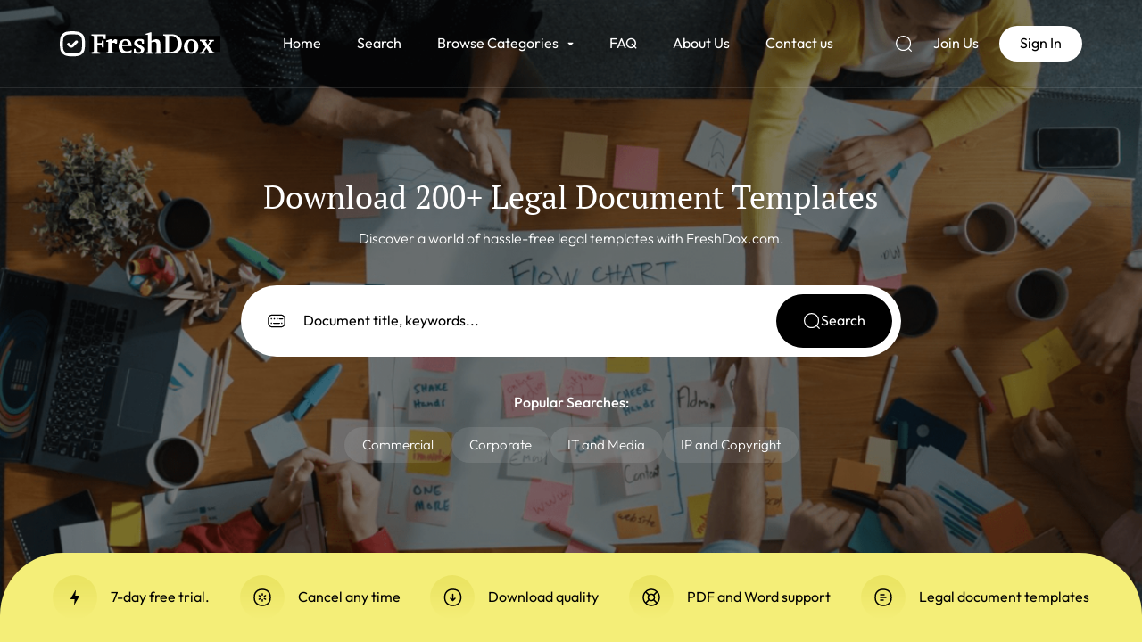

--- FILE ---
content_type: text/html; charset=UTF-8
request_url: https://www.freshdox.com/
body_size: 14645
content:
<!DOCTYPE html>
<html lang="en-US" prefix="og: https://ogp.me/ns#" class="no-js no-svg">
<head>
<meta charset="UTF-8">
<meta name="viewport" content="width=device-width, initial-scale=1">
<link rel="profile" href="http://gmpg.org/xfn/11">
	
<!-- Google tag (gtag.js) -->
<script async src="https://www.googletagmanager.com/gtag/js?id=G-YG9G57MBWT"></script>
<script>
  	window.dataLayer = window.dataLayer || [];
  	function gtag(){dataLayer.push(arguments);}
  	gtag('js', new Date());

  	gtag('config', 'G-YG9G57MBWT');
</script>

	<style>img:is([sizes="auto" i], [sizes^="auto," i]) { contain-intrinsic-size: 3000px 1500px }</style>
	
<!-- Search Engine Optimization by Rank Math - https://rankmath.com/ -->
<title>Home - Freshdox</title>
<meta name="robots" content="index, follow, max-snippet:-1, max-video-preview:-1, max-image-preview:large"/>
<link rel="canonical" href="https://www.freshdox.com/" />
<meta property="og:locale" content="en_US" />
<meta property="og:type" content="website" />
<meta property="og:title" content="Home - Freshdox" />
<meta property="og:url" content="https://www.freshdox.com/" />
<meta property="og:site_name" content="Freshdox" />
<meta property="og:updated_time" content="2024-05-08T10:29:57+02:00" />
<meta property="og:image" content="https://www.freshdox.com/wp-content/uploads/2024/02/freshdox2.png" />
<meta property="og:image:secure_url" content="https://www.freshdox.com/wp-content/uploads/2024/02/freshdox2.png" />
<meta property="og:image:width" content="1200" />
<meta property="og:image:height" content="630" />
<meta property="og:image:alt" content="FreshDox is your go-to source for free legal templates." />
<meta property="og:image:type" content="image/png" />
<meta property="article:published_time" content="2023-07-17T05:02:58+02:00" />
<meta property="article:modified_time" content="2024-05-08T10:29:57+02:00" />
<meta name="twitter:card" content="summary_large_image" />
<meta name="twitter:title" content="Home - Freshdox" />
<meta name="twitter:image" content="https://www.freshdox.com/wp-content/uploads/2024/02/freshdox2.png" />
<meta name="twitter:label1" content="Written by" />
<meta name="twitter:data1" content="Erling Løken Andersen" />
<meta name="twitter:label2" content="Time to read" />
<meta name="twitter:data2" content="Less than a minute" />
<script type="application/ld+json" class="rank-math-schema">{"@context":"https://schema.org","@graph":[{"@type":"Organization","@id":"https://www.freshdox.com/#organization","name":"Freshdox","url":"https://www.freshdox.com","logo":{"@type":"ImageObject","@id":"https://www.freshdox.com/#logo","url":"https://www.freshdox.com/wp-content/uploads/2024/02/fresh.png","contentUrl":"https://www.freshdox.com/wp-content/uploads/2024/02/fresh.png","caption":"Freshdox","inLanguage":"en-US","width":"112","height":"112"}},{"@type":"WebSite","@id":"https://www.freshdox.com/#website","url":"https://www.freshdox.com","name":"Freshdox","alternateName":"Free Legal Templates","publisher":{"@id":"https://www.freshdox.com/#organization"},"inLanguage":"en-US","potentialAction":{"@type":"SearchAction","target":"https://www.freshdox.com/?s={search_term_string}","query-input":"required name=search_term_string"}},{"@type":"ImageObject","@id":"https://www.freshdox.com/wp-content/uploads/2024/02/freshdox2.png","url":"https://www.freshdox.com/wp-content/uploads/2024/02/freshdox2.png","width":"1200","height":"630","caption":"FreshDox is your go-to source for free legal templates.","inLanguage":"en-US"},{"@type":"WebPage","@id":"https://www.freshdox.com/#webpage","url":"https://www.freshdox.com/","name":"Home - Freshdox","datePublished":"2023-07-17T05:02:58+02:00","dateModified":"2024-05-08T10:29:57+02:00","about":{"@id":"https://www.freshdox.com/#organization"},"isPartOf":{"@id":"https://www.freshdox.com/#website"},"primaryImageOfPage":{"@id":"https://www.freshdox.com/wp-content/uploads/2024/02/freshdox2.png"},"inLanguage":"en-US"},{"@type":"Person","@id":"https://www.freshdox.com/author/freshdox/","name":"Erling L\u00f8ken Andersen","url":"https://www.freshdox.com/author/freshdox/","image":{"@type":"ImageObject","@id":"https://secure.gravatar.com/avatar/0e968496ae6e7daae23bc549cf463c70c829deaaa350ba4364f0734b7544450e?s=96&amp;d=mm&amp;r=g","url":"https://secure.gravatar.com/avatar/0e968496ae6e7daae23bc549cf463c70c829deaaa350ba4364f0734b7544450e?s=96&amp;d=mm&amp;r=g","caption":"Erling L\u00f8ken Andersen","inLanguage":"en-US"},"worksFor":{"@id":"https://www.freshdox.com/#organization"}},{"@type":"Article","headline":"Home - Freshdox","datePublished":"2023-07-17T05:02:58+02:00","dateModified":"2024-05-08T10:29:57+02:00","author":{"@id":"https://www.freshdox.com/author/freshdox/","name":"Erling L\u00f8ken Andersen"},"publisher":{"@id":"https://www.freshdox.com/#organization"},"name":"Home - Freshdox","@id":"https://www.freshdox.com/#richSnippet","isPartOf":{"@id":"https://www.freshdox.com/#webpage"},"image":{"@id":"https://www.freshdox.com/wp-content/uploads/2024/02/freshdox2.png"},"inLanguage":"en-US","mainEntityOfPage":{"@id":"https://www.freshdox.com/#webpage"}}]}</script>
<!-- /Rank Math WordPress SEO plugin -->

<link rel='dns-prefetch' href='//www.google.com' />
<link rel='dns-prefetch' href='//www.googletagmanager.com' />
<link rel="alternate" type="application/rss+xml" title="Freshdox &raquo; Feed" href="https://www.freshdox.com/feed/" />
<link rel="alternate" type="application/rss+xml" title="Freshdox &raquo; Comments Feed" href="https://www.freshdox.com/comments/feed/" />
<script type="text/javascript">
/* <![CDATA[ */
window._wpemojiSettings = {"baseUrl":"https:\/\/s.w.org\/images\/core\/emoji\/16.0.1\/72x72\/","ext":".png","svgUrl":"https:\/\/s.w.org\/images\/core\/emoji\/16.0.1\/svg\/","svgExt":".svg","source":{"concatemoji":"https:\/\/www.freshdox.com\/wp-includes\/js\/wp-emoji-release.min.js?ver=6.8.3"}};
/*! This file is auto-generated */
!function(s,n){var o,i,e;function c(e){try{var t={supportTests:e,timestamp:(new Date).valueOf()};sessionStorage.setItem(o,JSON.stringify(t))}catch(e){}}function p(e,t,n){e.clearRect(0,0,e.canvas.width,e.canvas.height),e.fillText(t,0,0);var t=new Uint32Array(e.getImageData(0,0,e.canvas.width,e.canvas.height).data),a=(e.clearRect(0,0,e.canvas.width,e.canvas.height),e.fillText(n,0,0),new Uint32Array(e.getImageData(0,0,e.canvas.width,e.canvas.height).data));return t.every(function(e,t){return e===a[t]})}function u(e,t){e.clearRect(0,0,e.canvas.width,e.canvas.height),e.fillText(t,0,0);for(var n=e.getImageData(16,16,1,1),a=0;a<n.data.length;a++)if(0!==n.data[a])return!1;return!0}function f(e,t,n,a){switch(t){case"flag":return n(e,"\ud83c\udff3\ufe0f\u200d\u26a7\ufe0f","\ud83c\udff3\ufe0f\u200b\u26a7\ufe0f")?!1:!n(e,"\ud83c\udde8\ud83c\uddf6","\ud83c\udde8\u200b\ud83c\uddf6")&&!n(e,"\ud83c\udff4\udb40\udc67\udb40\udc62\udb40\udc65\udb40\udc6e\udb40\udc67\udb40\udc7f","\ud83c\udff4\u200b\udb40\udc67\u200b\udb40\udc62\u200b\udb40\udc65\u200b\udb40\udc6e\u200b\udb40\udc67\u200b\udb40\udc7f");case"emoji":return!a(e,"\ud83e\udedf")}return!1}function g(e,t,n,a){var r="undefined"!=typeof WorkerGlobalScope&&self instanceof WorkerGlobalScope?new OffscreenCanvas(300,150):s.createElement("canvas"),o=r.getContext("2d",{willReadFrequently:!0}),i=(o.textBaseline="top",o.font="600 32px Arial",{});return e.forEach(function(e){i[e]=t(o,e,n,a)}),i}function t(e){var t=s.createElement("script");t.src=e,t.defer=!0,s.head.appendChild(t)}"undefined"!=typeof Promise&&(o="wpEmojiSettingsSupports",i=["flag","emoji"],n.supports={everything:!0,everythingExceptFlag:!0},e=new Promise(function(e){s.addEventListener("DOMContentLoaded",e,{once:!0})}),new Promise(function(t){var n=function(){try{var e=JSON.parse(sessionStorage.getItem(o));if("object"==typeof e&&"number"==typeof e.timestamp&&(new Date).valueOf()<e.timestamp+604800&&"object"==typeof e.supportTests)return e.supportTests}catch(e){}return null}();if(!n){if("undefined"!=typeof Worker&&"undefined"!=typeof OffscreenCanvas&&"undefined"!=typeof URL&&URL.createObjectURL&&"undefined"!=typeof Blob)try{var e="postMessage("+g.toString()+"("+[JSON.stringify(i),f.toString(),p.toString(),u.toString()].join(",")+"));",a=new Blob([e],{type:"text/javascript"}),r=new Worker(URL.createObjectURL(a),{name:"wpTestEmojiSupports"});return void(r.onmessage=function(e){c(n=e.data),r.terminate(),t(n)})}catch(e){}c(n=g(i,f,p,u))}t(n)}).then(function(e){for(var t in e)n.supports[t]=e[t],n.supports.everything=n.supports.everything&&n.supports[t],"flag"!==t&&(n.supports.everythingExceptFlag=n.supports.everythingExceptFlag&&n.supports[t]);n.supports.everythingExceptFlag=n.supports.everythingExceptFlag&&!n.supports.flag,n.DOMReady=!1,n.readyCallback=function(){n.DOMReady=!0}}).then(function(){return e}).then(function(){var e;n.supports.everything||(n.readyCallback(),(e=n.source||{}).concatemoji?t(e.concatemoji):e.wpemoji&&e.twemoji&&(t(e.twemoji),t(e.wpemoji)))}))}((window,document),window._wpemojiSettings);
/* ]]> */
</script>
<style id='wp-emoji-styles-inline-css' type='text/css'>

	img.wp-smiley, img.emoji {
		display: inline !important;
		border: none !important;
		box-shadow: none !important;
		height: 1em !important;
		width: 1em !important;
		margin: 0 0.07em !important;
		vertical-align: -0.1em !important;
		background: none !important;
		padding: 0 !important;
	}
</style>
<link rel='stylesheet' id='wp-block-library-css' href='https://www.freshdox.com/wp-includes/css/dist/block-library/style.min.css?ver=6.8.3' type='text/css' media='all' />
<style id='classic-theme-styles-inline-css' type='text/css'>
/*! This file is auto-generated */
.wp-block-button__link{color:#fff;background-color:#32373c;border-radius:9999px;box-shadow:none;text-decoration:none;padding:calc(.667em + 2px) calc(1.333em + 2px);font-size:1.125em}.wp-block-file__button{background:#32373c;color:#fff;text-decoration:none}
</style>
<style id='global-styles-inline-css' type='text/css'>
:root{--wp--preset--aspect-ratio--square: 1;--wp--preset--aspect-ratio--4-3: 4/3;--wp--preset--aspect-ratio--3-4: 3/4;--wp--preset--aspect-ratio--3-2: 3/2;--wp--preset--aspect-ratio--2-3: 2/3;--wp--preset--aspect-ratio--16-9: 16/9;--wp--preset--aspect-ratio--9-16: 9/16;--wp--preset--color--black: #000000;--wp--preset--color--cyan-bluish-gray: #abb8c3;--wp--preset--color--white: #ffffff;--wp--preset--color--pale-pink: #f78da7;--wp--preset--color--vivid-red: #cf2e2e;--wp--preset--color--luminous-vivid-orange: #ff6900;--wp--preset--color--luminous-vivid-amber: #fcb900;--wp--preset--color--light-green-cyan: #7bdcb5;--wp--preset--color--vivid-green-cyan: #00d084;--wp--preset--color--pale-cyan-blue: #8ed1fc;--wp--preset--color--vivid-cyan-blue: #0693e3;--wp--preset--color--vivid-purple: #9b51e0;--wp--preset--gradient--vivid-cyan-blue-to-vivid-purple: linear-gradient(135deg,rgba(6,147,227,1) 0%,rgb(155,81,224) 100%);--wp--preset--gradient--light-green-cyan-to-vivid-green-cyan: linear-gradient(135deg,rgb(122,220,180) 0%,rgb(0,208,130) 100%);--wp--preset--gradient--luminous-vivid-amber-to-luminous-vivid-orange: linear-gradient(135deg,rgba(252,185,0,1) 0%,rgba(255,105,0,1) 100%);--wp--preset--gradient--luminous-vivid-orange-to-vivid-red: linear-gradient(135deg,rgba(255,105,0,1) 0%,rgb(207,46,46) 100%);--wp--preset--gradient--very-light-gray-to-cyan-bluish-gray: linear-gradient(135deg,rgb(238,238,238) 0%,rgb(169,184,195) 100%);--wp--preset--gradient--cool-to-warm-spectrum: linear-gradient(135deg,rgb(74,234,220) 0%,rgb(151,120,209) 20%,rgb(207,42,186) 40%,rgb(238,44,130) 60%,rgb(251,105,98) 80%,rgb(254,248,76) 100%);--wp--preset--gradient--blush-light-purple: linear-gradient(135deg,rgb(255,206,236) 0%,rgb(152,150,240) 100%);--wp--preset--gradient--blush-bordeaux: linear-gradient(135deg,rgb(254,205,165) 0%,rgb(254,45,45) 50%,rgb(107,0,62) 100%);--wp--preset--gradient--luminous-dusk: linear-gradient(135deg,rgb(255,203,112) 0%,rgb(199,81,192) 50%,rgb(65,88,208) 100%);--wp--preset--gradient--pale-ocean: linear-gradient(135deg,rgb(255,245,203) 0%,rgb(182,227,212) 50%,rgb(51,167,181) 100%);--wp--preset--gradient--electric-grass: linear-gradient(135deg,rgb(202,248,128) 0%,rgb(113,206,126) 100%);--wp--preset--gradient--midnight: linear-gradient(135deg,rgb(2,3,129) 0%,rgb(40,116,252) 100%);--wp--preset--font-size--small: 13px;--wp--preset--font-size--medium: 20px;--wp--preset--font-size--large: 36px;--wp--preset--font-size--x-large: 42px;--wp--preset--spacing--20: 0.44rem;--wp--preset--spacing--30: 0.67rem;--wp--preset--spacing--40: 1rem;--wp--preset--spacing--50: 1.5rem;--wp--preset--spacing--60: 2.25rem;--wp--preset--spacing--70: 3.38rem;--wp--preset--spacing--80: 5.06rem;--wp--preset--shadow--natural: 6px 6px 9px rgba(0, 0, 0, 0.2);--wp--preset--shadow--deep: 12px 12px 50px rgba(0, 0, 0, 0.4);--wp--preset--shadow--sharp: 6px 6px 0px rgba(0, 0, 0, 0.2);--wp--preset--shadow--outlined: 6px 6px 0px -3px rgba(255, 255, 255, 1), 6px 6px rgba(0, 0, 0, 1);--wp--preset--shadow--crisp: 6px 6px 0px rgba(0, 0, 0, 1);}:where(.is-layout-flex){gap: 0.5em;}:where(.is-layout-grid){gap: 0.5em;}body .is-layout-flex{display: flex;}.is-layout-flex{flex-wrap: wrap;align-items: center;}.is-layout-flex > :is(*, div){margin: 0;}body .is-layout-grid{display: grid;}.is-layout-grid > :is(*, div){margin: 0;}:where(.wp-block-columns.is-layout-flex){gap: 2em;}:where(.wp-block-columns.is-layout-grid){gap: 2em;}:where(.wp-block-post-template.is-layout-flex){gap: 1.25em;}:where(.wp-block-post-template.is-layout-grid){gap: 1.25em;}.has-black-color{color: var(--wp--preset--color--black) !important;}.has-cyan-bluish-gray-color{color: var(--wp--preset--color--cyan-bluish-gray) !important;}.has-white-color{color: var(--wp--preset--color--white) !important;}.has-pale-pink-color{color: var(--wp--preset--color--pale-pink) !important;}.has-vivid-red-color{color: var(--wp--preset--color--vivid-red) !important;}.has-luminous-vivid-orange-color{color: var(--wp--preset--color--luminous-vivid-orange) !important;}.has-luminous-vivid-amber-color{color: var(--wp--preset--color--luminous-vivid-amber) !important;}.has-light-green-cyan-color{color: var(--wp--preset--color--light-green-cyan) !important;}.has-vivid-green-cyan-color{color: var(--wp--preset--color--vivid-green-cyan) !important;}.has-pale-cyan-blue-color{color: var(--wp--preset--color--pale-cyan-blue) !important;}.has-vivid-cyan-blue-color{color: var(--wp--preset--color--vivid-cyan-blue) !important;}.has-vivid-purple-color{color: var(--wp--preset--color--vivid-purple) !important;}.has-black-background-color{background-color: var(--wp--preset--color--black) !important;}.has-cyan-bluish-gray-background-color{background-color: var(--wp--preset--color--cyan-bluish-gray) !important;}.has-white-background-color{background-color: var(--wp--preset--color--white) !important;}.has-pale-pink-background-color{background-color: var(--wp--preset--color--pale-pink) !important;}.has-vivid-red-background-color{background-color: var(--wp--preset--color--vivid-red) !important;}.has-luminous-vivid-orange-background-color{background-color: var(--wp--preset--color--luminous-vivid-orange) !important;}.has-luminous-vivid-amber-background-color{background-color: var(--wp--preset--color--luminous-vivid-amber) !important;}.has-light-green-cyan-background-color{background-color: var(--wp--preset--color--light-green-cyan) !important;}.has-vivid-green-cyan-background-color{background-color: var(--wp--preset--color--vivid-green-cyan) !important;}.has-pale-cyan-blue-background-color{background-color: var(--wp--preset--color--pale-cyan-blue) !important;}.has-vivid-cyan-blue-background-color{background-color: var(--wp--preset--color--vivid-cyan-blue) !important;}.has-vivid-purple-background-color{background-color: var(--wp--preset--color--vivid-purple) !important;}.has-black-border-color{border-color: var(--wp--preset--color--black) !important;}.has-cyan-bluish-gray-border-color{border-color: var(--wp--preset--color--cyan-bluish-gray) !important;}.has-white-border-color{border-color: var(--wp--preset--color--white) !important;}.has-pale-pink-border-color{border-color: var(--wp--preset--color--pale-pink) !important;}.has-vivid-red-border-color{border-color: var(--wp--preset--color--vivid-red) !important;}.has-luminous-vivid-orange-border-color{border-color: var(--wp--preset--color--luminous-vivid-orange) !important;}.has-luminous-vivid-amber-border-color{border-color: var(--wp--preset--color--luminous-vivid-amber) !important;}.has-light-green-cyan-border-color{border-color: var(--wp--preset--color--light-green-cyan) !important;}.has-vivid-green-cyan-border-color{border-color: var(--wp--preset--color--vivid-green-cyan) !important;}.has-pale-cyan-blue-border-color{border-color: var(--wp--preset--color--pale-cyan-blue) !important;}.has-vivid-cyan-blue-border-color{border-color: var(--wp--preset--color--vivid-cyan-blue) !important;}.has-vivid-purple-border-color{border-color: var(--wp--preset--color--vivid-purple) !important;}.has-vivid-cyan-blue-to-vivid-purple-gradient-background{background: var(--wp--preset--gradient--vivid-cyan-blue-to-vivid-purple) !important;}.has-light-green-cyan-to-vivid-green-cyan-gradient-background{background: var(--wp--preset--gradient--light-green-cyan-to-vivid-green-cyan) !important;}.has-luminous-vivid-amber-to-luminous-vivid-orange-gradient-background{background: var(--wp--preset--gradient--luminous-vivid-amber-to-luminous-vivid-orange) !important;}.has-luminous-vivid-orange-to-vivid-red-gradient-background{background: var(--wp--preset--gradient--luminous-vivid-orange-to-vivid-red) !important;}.has-very-light-gray-to-cyan-bluish-gray-gradient-background{background: var(--wp--preset--gradient--very-light-gray-to-cyan-bluish-gray) !important;}.has-cool-to-warm-spectrum-gradient-background{background: var(--wp--preset--gradient--cool-to-warm-spectrum) !important;}.has-blush-light-purple-gradient-background{background: var(--wp--preset--gradient--blush-light-purple) !important;}.has-blush-bordeaux-gradient-background{background: var(--wp--preset--gradient--blush-bordeaux) !important;}.has-luminous-dusk-gradient-background{background: var(--wp--preset--gradient--luminous-dusk) !important;}.has-pale-ocean-gradient-background{background: var(--wp--preset--gradient--pale-ocean) !important;}.has-electric-grass-gradient-background{background: var(--wp--preset--gradient--electric-grass) !important;}.has-midnight-gradient-background{background: var(--wp--preset--gradient--midnight) !important;}.has-small-font-size{font-size: var(--wp--preset--font-size--small) !important;}.has-medium-font-size{font-size: var(--wp--preset--font-size--medium) !important;}.has-large-font-size{font-size: var(--wp--preset--font-size--large) !important;}.has-x-large-font-size{font-size: var(--wp--preset--font-size--x-large) !important;}
:where(.wp-block-post-template.is-layout-flex){gap: 1.25em;}:where(.wp-block-post-template.is-layout-grid){gap: 1.25em;}
:where(.wp-block-columns.is-layout-flex){gap: 2em;}:where(.wp-block-columns.is-layout-grid){gap: 2em;}
:root :where(.wp-block-pullquote){font-size: 1.5em;line-height: 1.6;}
</style>
<link rel='stylesheet' id='contact-form-7-css' href='https://www.freshdox.com/wp-content/plugins/contact-form-7/includes/css/styles.css?ver=6.1.4' type='text/css' media='all' />
<link rel='stylesheet' id='sk-boostrap-css-css' href='https://www.freshdox.com/wp-content/themes/freshdox/assets/css/boostrap.min.css?ver=1.0.0' type='text/css' media='all' />
<link rel='stylesheet' id='sk-animate-css-css' href='https://www.freshdox.com/wp-content/themes/freshdox/assets/css/animate.css?ver=1.0.0' type='text/css' media='all' />
<link rel='stylesheet' id='sk-style-css-css' href='https://www.freshdox.com/wp-content/themes/freshdox/assets/css/style.css?ver=1.0.0' type='text/css' media='all' />
<link rel='stylesheet' id='sk-responsive-css-css' href='https://www.freshdox.com/wp-content/themes/freshdox/assets/css/responsive.css?ver=1.0.0' type='text/css' media='all' />
<script type="text/javascript" src="https://www.freshdox.com/wp-includes/js/jquery/jquery.min.js?ver=3.7.1" id="jquery-core-js"></script>
<script type="text/javascript" src="https://www.freshdox.com/wp-includes/js/jquery/jquery-migrate.min.js?ver=3.4.1" id="jquery-migrate-js"></script>
<script type="text/javascript" id="freshdox-ajax-js-extra">
/* <![CDATA[ */
var Freshdox_Ajax_Vars = {"admin_url":"https:\/\/www.freshdox.com\/wp-admin\/","user_id":"0","recaptcha_status":"enabled"};
/* ]]> */
</script>
<script type="text/javascript" src="https://www.freshdox.com/wp-content/themes/freshdox/assets/js/freshdox-ajax.js?ver=1.0.0" id="freshdox-ajax-js"></script>
<link rel="https://api.w.org/" href="https://www.freshdox.com/wp-json/" /><link rel="alternate" title="JSON" type="application/json" href="https://www.freshdox.com/wp-json/wp/v2/pages/254" /><link rel="EditURI" type="application/rsd+xml" title="RSD" href="https://www.freshdox.com/xmlrpc.php?rsd" />
<link rel='shortlink' href='https://www.freshdox.com/' />
<link rel="alternate" title="oEmbed (JSON)" type="application/json+oembed" href="https://www.freshdox.com/wp-json/oembed/1.0/embed?url=https%3A%2F%2Fwww.freshdox.com%2F" />
<link rel="alternate" title="oEmbed (XML)" type="text/xml+oembed" href="https://www.freshdox.com/wp-json/oembed/1.0/embed?url=https%3A%2F%2Fwww.freshdox.com%2F&#038;format=xml" />
<meta name="generator" content="Site Kit by Google 1.170.0" /><link rel="icon" href="https://www.freshdox.com/wp-content/uploads/2024/02/favicon-2.png" sizes="32x32" />
<link rel="icon" href="https://www.freshdox.com/wp-content/uploads/2024/02/favicon-2.png" sizes="192x192" />
<link rel="apple-touch-icon" href="https://www.freshdox.com/wp-content/uploads/2024/02/favicon-2.png" />
<meta name="msapplication-TileImage" content="https://www.freshdox.com/wp-content/uploads/2024/02/favicon-2.png" />
		<style type="text/css" id="wp-custom-css">
			.icon.icon-image img {
	max-width: 36px;
}

.page-template-default .content-section.page-title {
	padding-top: 100px !important;
}

@media only screen and (max-width: 991px){
    .page-template-default .content-section.page-title {
        padding-top: 50px !important;
    }
}

@media only screen and (max-width: 599px){
    .page-template-default .content-section.page-title {
        padding-top: 25px !important;
    }
}		</style>
		
</head>
<body class="home wp-singular page-template page-template-templates page-template-acf page-template-templatesacf-php page page-id-254 wp-theme-freshdox">

    <div class="wrapper">

		<!-- header -->
		<header>
			<div class="header-part ">
				<div class="container">
					<!-- desktop-header -->
					<div class="desktop-header">
						<div class="main-area main-content-middle">
							<div class="main-content-wrap">
								<div class="main-col main-left-col">										<div class="header-logo">
											<a href="https://www.freshdox.com/">
												<img src="https://www.freshdox.com/wp-content/uploads/2024/05/freshdox-logo.svg" alt="" width="180" height="29">
											</a>
										</div>								</div>
								<div class="main-col main-center-col">										<nav id="menu">
											<div class="menu-main-menu-container"><ul class="main-menu"><li id="menu-item-2187" class="menu-item menu-item-type-post_type menu-item-object-page menu-item-home current-menu-item page_item page-item-254 current_page_item menu-item-2187"><a href="https://www.freshdox.com/" aria-current="page">Home</a></li>
<li id="menu-item-269" class="menu-item menu-item-type-post_type menu-item-object-page menu-item-269"><a href="https://www.freshdox.com/documents/">Search</a></li>
<li id="menu-item-867" class="mega-menu mega-menu-browse-categories menu-item menu-item-type-post_type menu-item-object-page menu-item-867"><a href="https://www.freshdox.com/document-categories/">Browse Categories</a></li>
<li id="menu-item-786" class="menu-item menu-item-type-post_type menu-item-object-page menu-item-786"><a href="https://www.freshdox.com/faq/">FAQ</a></li>
<li id="menu-item-270" class="menu-item menu-item-type-post_type menu-item-object-page menu-item-270"><a href="https://www.freshdox.com/about-us/">About Us</a></li>
<li id="menu-item-2188" class="menu-item menu-item-type-post_type menu-item-object-page menu-item-2188"><a href="https://www.freshdox.com/contact-us/">Contact us</a></li>
</ul></div>										</nav>										<div class="browse-categories-area" style="display:none;">
											<ul class="sub-menu">
												<div class="mega-menu-row">														<div class="mega-menu-col">
															<a href="https://www.freshdox.com/document-category/tax/" class="mega-menu-item">																	<span><img src="https://www.freshdox.com/wp-content/uploads/2024/05/tax.svg" alt="" /></span>																<p>5 Templates <strong>Tax</strong></p>
															</a>
														</div>														<div class="mega-menu-col">
															<a href="https://www.freshdox.com/document-category/real-estate/" class="mega-menu-item">																	<span><img src="https://www.freshdox.com/wp-content/uploads/2024/05/real-estate.svg" alt="" /></span>																<p>27 Templates <strong>Real Estate</strong></p>
															</a>
														</div>														<div class="mega-menu-col">
															<a href="https://www.freshdox.com/document-category/money-and-finances/" class="mega-menu-item">																	<span><img src="https://www.freshdox.com/wp-content/uploads/2024/05/money-and-finances.svg" alt="" /></span>																<p>19 Templates <strong>Money and Finances</strong></p>
															</a>
														</div>														<div class="mega-menu-col">
															<a href="https://www.freshdox.com/document-category/it-and-media/" class="mega-menu-item">																	<span><img src="https://www.freshdox.com/wp-content/uploads/2024/05/it-and-media.svg" alt="" /></span>																<p>30 Templates <strong>IT and Media</strong></p>
															</a>
														</div>														<div class="mega-menu-col">
															<a href="https://www.freshdox.com/document-category/ip-and-copyright/" class="mega-menu-item">																	<span><img src="https://www.freshdox.com/wp-content/uploads/2024/05/ip-and-copyright.svg" alt="" /></span>																<p>11 Templates <strong>IP and Copyright</strong></p>
															</a>
														</div>														<div class="mega-menu-col">
															<a href="https://www.freshdox.com/document-category/health-and-social/" class="mega-menu-item">																	<span><img src="https://www.freshdox.com/wp-content/uploads/2024/05/health-and-social.svg" alt="" /></span>																<p>4 Templates <strong>Health and Social</strong></p>
															</a>
														</div>														<div class="mega-menu-col">
															<a href="https://www.freshdox.com/document-category/family-and-inheritance/" class="mega-menu-item">																	<span><img src="https://www.freshdox.com/wp-content/uploads/2024/05/family-and-inheritance.svg" alt="" /></span>																<p>7 Templates <strong>Family and Inheritance</strong></p>
															</a>
														</div>														<div class="mega-menu-col">
															<a href="https://www.freshdox.com/document-category/employment/" class="mega-menu-item">																	<span><img src="https://www.freshdox.com/wp-content/uploads/2024/05/employment.svg" alt="" /></span>																<p>40 Templates <strong>Employment</strong></p>
															</a>
														</div>														<div class="mega-menu-col">
															<a href="https://www.freshdox.com/document-category/education/" class="mega-menu-item">																	<span><img src="https://www.freshdox.com/wp-content/uploads/2024/05/education.svg" alt="" /></span>																<p>6 Templates <strong>Education</strong></p>
															</a>
														</div>														<div class="mega-menu-col">
															<a href="https://www.freshdox.com/document-category/domain-purchase-agreement/" class="mega-menu-item">																	<span><img src="https://www.freshdox.com/wp-content/uploads/2024/05/domain-purchase-agreement.svg" alt="" /></span>																<p>0 Templates <strong>Domain purchase agreement</strong></p>
															</a>
														</div>														<div class="mega-menu-col">
															<a href="https://www.freshdox.com/document-category/corporate/" class="mega-menu-item">																	<span><img src="https://www.freshdox.com/wp-content/uploads/2024/05/corporate.svg" alt="" /></span>																<p>45 Templates <strong>Corporate</strong></p>
															</a>
														</div>														<div class="mega-menu-col">
															<a href="https://www.freshdox.com/document-category/commercial/" class="mega-menu-item">																	<span><img src="https://www.freshdox.com/wp-content/uploads/2024/05/commercial.svg" alt="" /></span>																<p>80 Templates <strong>Commercial</strong></p>
															</a>
														</div>														<div class="mega-menu-col">
															<a href="https://www.freshdox.com/document-category/administrative-law/" class="mega-menu-item">																	<span><img src="https://www.freshdox.com/wp-content/uploads/2024/05/administrative-law.svg" alt="" /></span>																<p>9 Templates <strong>Administrative Law</strong></p>
															</a>
														</div>												</div>
											</ul>
											<span class="drop-nav-arrow"></span>
										</div>
										<div class="browse-categories-area-mobile" style="display:none;">
											<ul class="sub-menu">
												<div class="mega-menu-row">														<div class="mega-menu-col">
															<a href="https://www.freshdox.com/document-category/tax/" class="mega-menu-item">																	<span><img src="https://www.freshdox.com/wp-content/uploads/2024/05/tax.svg" alt="" /></span>																<p>5 Templates <strong>Tax</strong></p>
															</a>
														</div>														<div class="mega-menu-col">
															<a href="https://www.freshdox.com/document-category/real-estate/" class="mega-menu-item">																	<span><img src="https://www.freshdox.com/wp-content/uploads/2024/05/real-estate.svg" alt="" /></span>																<p>27 Templates <strong>Real Estate</strong></p>
															</a>
														</div>														<div class="mega-menu-col">
															<a href="https://www.freshdox.com/document-category/money-and-finances/" class="mega-menu-item">																	<span><img src="https://www.freshdox.com/wp-content/uploads/2024/05/money-and-finances.svg" alt="" /></span>																<p>19 Templates <strong>Money and Finances</strong></p>
															</a>
														</div>														<div class="mega-menu-col">
															<a href="https://www.freshdox.com/document-category/it-and-media/" class="mega-menu-item">																	<span><img src="https://www.freshdox.com/wp-content/uploads/2024/05/it-and-media.svg" alt="" /></span>																<p>30 Templates <strong>IT and Media</strong></p>
															</a>
														</div>														<div class="mega-menu-col">
															<a href="https://www.freshdox.com/document-category/ip-and-copyright/" class="mega-menu-item">																	<span><img src="https://www.freshdox.com/wp-content/uploads/2024/05/ip-and-copyright.svg" alt="" /></span>																<p>11 Templates <strong>IP and Copyright</strong></p>
															</a>
														</div>														<div class="mega-menu-col">
															<a href="https://www.freshdox.com/document-category/health-and-social/" class="mega-menu-item">																	<span><img src="https://www.freshdox.com/wp-content/uploads/2024/05/health-and-social.svg" alt="" /></span>																<p>4 Templates <strong>Health and Social</strong></p>
															</a>
														</div>														<div class="mega-menu-col">
															<a href="https://www.freshdox.com/document-category/family-and-inheritance/" class="mega-menu-item">																	<span><img src="https://www.freshdox.com/wp-content/uploads/2024/05/family-and-inheritance.svg" alt="" /></span>																<p>7 Templates <strong>Family and Inheritance</strong></p>
															</a>
														</div>														<div class="mega-menu-col">
															<a href="https://www.freshdox.com/document-category/employment/" class="mega-menu-item">																	<span><img src="https://www.freshdox.com/wp-content/uploads/2024/05/employment.svg" alt="" /></span>																<p>40 Templates <strong>Employment</strong></p>
															</a>
														</div>														<div class="mega-menu-col">
															<a href="https://www.freshdox.com/document-category/education/" class="mega-menu-item">																	<span><img src="https://www.freshdox.com/wp-content/uploads/2024/05/education.svg" alt="" /></span>																<p>6 Templates <strong>Education</strong></p>
															</a>
														</div>														<div class="mega-menu-col">
															<a href="https://www.freshdox.com/document-category/domain-purchase-agreement/" class="mega-menu-item">																	<span><img src="https://www.freshdox.com/wp-content/uploads/2024/05/domain-purchase-agreement.svg" alt="" /></span>																<p>0 Templates <strong>Domain purchase agreement</strong></p>
															</a>
														</div>														<div class="mega-menu-col">
															<a href="https://www.freshdox.com/document-category/corporate/" class="mega-menu-item">																	<span><img src="https://www.freshdox.com/wp-content/uploads/2024/05/corporate.svg" alt="" /></span>																<p>45 Templates <strong>Corporate</strong></p>
															</a>
														</div>														<div class="mega-menu-col">
															<a href="https://www.freshdox.com/document-category/commercial/" class="mega-menu-item">																	<span><img src="https://www.freshdox.com/wp-content/uploads/2024/05/commercial.svg" alt="" /></span>																<p>80 Templates <strong>Commercial</strong></p>
															</a>
														</div>														<div class="mega-menu-col">
															<a href="https://www.freshdox.com/document-category/administrative-law/" class="mega-menu-item">																	<span><img src="https://www.freshdox.com/wp-content/uploads/2024/05/administrative-law.svg" alt="" /></span>																<p>9 Templates <strong>Administrative Law</strong></p>
															</a>
														</div>												</div>
											</ul>
										</div>								</div>
								<div class="main-col main-right-col">										<div class="header-right">												<a href="javascript:void(0);" class="header-search"><img src="https://www.freshdox.com/wp-content/themes/freshdox/assets/images/search-white.svg" alt="search"></a>												<a href="https://www.freshdox.com/subscribe/" title="Join Us" class="btn btn-light"><span>Join Us</span></a>												<a href="https://www.freshdox.com/sign-in/" title="Sign In" class="btn btn-white"><span>Sign In</span></a>										</div>								</div>
							</div>
						</div>
					</div>
					<!-- end-desktop-header -->
					<!-- mobile-header -->
					<div class="mobile-header">
						<div class="main-area main-content-middle">
							<div class="main-content-wrap ">
								<div class="main-col main-left-col">										<div class="header-logo">
											<a href="https://www.freshdox.com/">
												<img src="https://www.freshdox.com/wp-content/uploads/2024/05/freshdox-logo.svg" alt="" width="180" height="29">
											</a>
										</div>								</div>
								<div class="main-col main-center-col"></div>
								<div class="main-col main-right-col">										<div class="header-right">												<a href="javascript:void(0);" class="header-search"><img src="https://www.freshdox.com/wp-content/themes/freshdox/assets/images/search-white.svg" alt="search"></a>												<a href="https://www.freshdox.com/subscribe/" title="Join Us" class="btn btn-light"><span>Join Us</span></a>												<a href="https://www.freshdox.com/sign-in/" title="Sign In" class="btn btn-white"><span>Sign In</span></a>										</div>									<div class="canvas-menu sk-offcanvas main-element">
										<a class="sk-dropdown-toggle" data-canvas=".mobile" href="#" title="Menu"><span></span></a>
									</div>
									<div class="sk-offcanvas-content mobile">
										<div class="wp-sidebar">
											<div id="sk-mobile-menu" class="navbar-collapse">													<nav>
														<div class="menu-main-menu-container"><ul id="menu-main-menu" class="sk-nav-menu sk-mobile-menu"><li class="menu-item menu-item-type-post_type menu-item-object-page menu-item-home current-menu-item page_item page-item-254 current_page_item menu-item-2187"><a href="https://www.freshdox.com/" aria-current="page">Home</a></li>
<li class="menu-item menu-item-type-post_type menu-item-object-page menu-item-269"><a href="https://www.freshdox.com/documents/">Search</a></li>
<li class="mega-menu mega-menu-browse-categories menu-item menu-item-type-post_type menu-item-object-page menu-item-867"><a href="https://www.freshdox.com/document-categories/">Browse Categories</a></li>
<li class="menu-item menu-item-type-post_type menu-item-object-page menu-item-786"><a href="https://www.freshdox.com/faq/">FAQ</a></li>
<li class="menu-item menu-item-type-post_type menu-item-object-page menu-item-270"><a href="https://www.freshdox.com/about-us/">About Us</a></li>
<li class="menu-item menu-item-type-post_type menu-item-object-page menu-item-2188"><a href="https://www.freshdox.com/contact-us/">Contact us</a></li>
</ul></div>													</nav>													<div class="sk-mobile-nav-bottom">															<a href="https://www.freshdox.com/subscribe/" title="Join Us" class="btn btn-primary"><span>Join Us</span></a>															<a href="https://www.freshdox.com/sign-in/" title="Sign In" class="btn btn-primary"><span>Sign In</span></a>													</div>											</div>
											<div class="after-offcanvas"></div>
										</div>
									</div>
								</div>
							</div>
						</div>
					</div>
					<!-- end-mobile-header -->
				</div>
				<div class="header-search-bar">
					<div class="container">
						<form method="GET" action="https://www.freshdox.com/documents/">
							<div class="search-bar">
								<div class="search-input">
									<span class="search-icon"><img src="https://www.freshdox.com/wp-content/themes/freshdox/assets/images/search-icon.svg" alt="search-icon" width="20" height="20"></span>
									<input type="text" name="search" placeholder="Document title, keywords...">
								</div>
								<button type="button" class="btn-close"><span><i><img src="https://www.freshdox.com/wp-content/themes/freshdox/assets/images/close-icon.svg" width="20" height="20" alt="close-icon"></i></span></button>
							</div>
						</form>
					</div>
				</div>
			</div>
		</header>
		<!-- header -->

		<main>
			<div id="wp-main-content" class="main-part">        
        <section  class="hero-section home-hero-banner">                <div class="hero-slider swiper">
                    <div class="swiper-wrapper">
                        <div class="swiper-slide">
                            <div class="hero-banner banner-bg" data-background="https://www.freshdox.com/wp-content/uploads/2024/05/freshdox-document-templates.png"></div>
                        </div>
                    </div>
                </div>            <div class="container">
                <div class="hero-caption color-white text-center max-width-740">                        <h1 class="maxtitle-3 wow fadeInUp" data-wow-delay="0.2s" data-wow-duration="0.7s">Download <span>200+</span> Legal Document Templates</h1>                        <div class="wow fadeInUp" data-wow-delay="0.3s" data-wow-duration="0.7s">
                            <p>Discover a world of hassle-free legal templates with FreshDox.com.</p>
                        </div>
                    <form method="GET" action="https://www.freshdox.com/documents/">
                        <div class="search-bar mt-md-40 mt-20 wow fadeInUp" data-wow-delay="0.4s" data-wow-duration="0.7s">
                            <div class="search-input">
                                <span class="search-icon"><img src="https://www.freshdox.com/wp-content/themes/freshdox/assets/images/search-icon.svg" alt="search-icon" width="20" height="20"></span>
                                <input type="text" name="keyword" class="freshdox-keyword-autocomplete" placeholder="Document title, keywords...">
                            </div>
                            <button type="submit" class="btn btn-primary"><span><i><img src="https://www.freshdox.com/wp-content/themes/freshdox/assets/images/search-white.svg" width="20" height="20" alt="search-white"></i> Search</span></button>
                        </div>
                        <div id="auto_complete_ajax" class="auto-complete">
                    </form>
                    <div class="search-looking mt-md-40 mt-20 wow fadeInUp" data-wow-delay="0.5s" data-wow-duration="0.7s">                            <p>Popular Searches: </p>                            <ul class="search-looking-list">                                    <li><a href="https://www.freshdox.com/document-category/commercial/">Commercial</a></li>                                    <li><a href="https://www.freshdox.com/document-category/corporate/">Corporate</a></li>                                    <li><a href="https://www.freshdox.com/document-category/it-and-media/">IT and Media</a></li>                                    <li><a href="https://www.freshdox.com/document-category/ip-and-copyright/">IP and Copyright</a></li>                            </ul>                    </div>
                </div>
            </div>
        </section>        
        <section  class="marque-section ">                <ul class="marque-list">                        
                        <li class="wow fadeInUp" data-wow-delay="0.2s" data-wow-duration="0.7s">                                <span><img src="https://www.freshdox.com/wp-content/uploads/2024/05/electricity-icon.svg" alt=""></span><p>7-day free trial.</p>
                        </li>                        
                        <li class="wow fadeInUp" data-wow-delay="0.2s" data-wow-duration="0.7s">                                <span><img src="https://www.freshdox.com/wp-content/uploads/2024/05/time-icon.svg" alt=""></span><p>Cancel any time</p>
                        </li>                        
                        <li class="wow fadeInUp" data-wow-delay="0.2s" data-wow-duration="0.7s">                                <span><img src="https://www.freshdox.com/wp-content/uploads/2024/05/circle-arrow-down.svg" alt=""></span><p>Download quality</p>
                        </li>                        
                        <li class="wow fadeInUp" data-wow-delay="0.2s" data-wow-duration="0.7s">                                <span><img src="https://www.freshdox.com/wp-content/uploads/2024/05/ball-icon.svg" alt=""></span><p>PDF and Word support</p>
                        </li>                        
                        <li class="wow fadeInUp" data-wow-delay="0.2s" data-wow-duration="0.7s">                                <span><img src="https://www.freshdox.com/wp-content/uploads/2024/05/document-icon.svg" alt=""></span><p>Legal document templates</p>
                        </li>                </ul>        </section>        
        <section  class="content-part popular-template-section pt-xxl-160 pb-xxl-160 pt-xl-120 pb-xl-120 pt-md-100 pb-md-100 pt-60 pb-60 ">
            <div class="container">
                <div class="content-title text-center mb-md-40 mb-30 wow fadeInUp" data-wow-delay="0.2s" data-wow-duration="0.7s">                        <h2 class="maxtitle-2">Popular Template Categories</h2><p>200+ Legal Document Templates &#8211; More Added Weekly</p>
                </div>                    <div class="content-row wow fadeInUp" data-wow-delay="0.2s" data-wow-duration="0.7s">
                        <div class="template-slider swiper">
                            <div class="swiper-wrapper">
                                    <div class="swiper-slide">
                                        <a href="https://www.freshdox.com/document-category/administrative-law/" class="templates-blog">                                                <span><img class="job-category-img" src="https://www.freshdox.com/wp-content/uploads/2024/05/administrative-law.svg" alt="" /></span>                                            <p>9 Templates</p>
                                            <h4 class="maxtitle-4">Administrative Law</h4>
                                        </a>
                                    </div>
                                    <div class="swiper-slide">
                                        <a href="https://www.freshdox.com/document-category/commercial/" class="templates-blog">                                                <span><img class="job-category-img" src="https://www.freshdox.com/wp-content/uploads/2024/05/commercial.svg" alt="" /></span>                                            <p>80 Templates</p>
                                            <h4 class="maxtitle-4">Commercial</h4>
                                        </a>
                                    </div>
                                    <div class="swiper-slide">
                                        <a href="https://www.freshdox.com/document-category/corporate/" class="templates-blog">                                                <span><img class="job-category-img" src="https://www.freshdox.com/wp-content/uploads/2024/05/corporate.svg" alt="" /></span>                                            <p>45 Templates</p>
                                            <h4 class="maxtitle-4">Corporate</h4>
                                        </a>
                                    </div>
                                    <div class="swiper-slide">
                                        <a href="https://www.freshdox.com/document-category/employment/" class="templates-blog">                                                <span><img class="job-category-img" src="https://www.freshdox.com/wp-content/uploads/2024/05/employment.svg" alt="" /></span>                                            <p>40 Templates</p>
                                            <h4 class="maxtitle-4">Employment</h4>
                                        </a>
                                    </div>
                                    <div class="swiper-slide">
                                        <a href="https://www.freshdox.com/document-category/family-and-inheritance/" class="templates-blog">                                                <span><img class="job-category-img" src="https://www.freshdox.com/wp-content/uploads/2024/05/family-and-inheritance.svg" alt="" /></span>                                            <p>7 Templates</p>
                                            <h4 class="maxtitle-4">Family and Inheritance</h4>
                                        </a>
                                    </div>
                                    <div class="swiper-slide">
                                        <a href="https://www.freshdox.com/document-category/health-and-social/" class="templates-blog">                                                <span><img class="job-category-img" src="https://www.freshdox.com/wp-content/uploads/2024/05/health-and-social.svg" alt="" /></span>                                            <p>4 Templates</p>
                                            <h4 class="maxtitle-4">Health and Social</h4>
                                        </a>
                                    </div>
                                    <div class="swiper-slide">
                                        <a href="https://www.freshdox.com/document-category/ip-and-copyright/" class="templates-blog">                                                <span><img class="job-category-img" src="https://www.freshdox.com/wp-content/uploads/2024/05/ip-and-copyright.svg" alt="" /></span>                                            <p>11 Templates</p>
                                            <h4 class="maxtitle-4">IP and Copyright</h4>
                                        </a>
                                    </div>
                                    <div class="swiper-slide">
                                        <a href="https://www.freshdox.com/document-category/it-and-media/" class="templates-blog">                                                <span><img class="job-category-img" src="https://www.freshdox.com/wp-content/uploads/2024/05/it-and-media.svg" alt="" /></span>                                            <p>30 Templates</p>
                                            <h4 class="maxtitle-4">IT and Media</h4>
                                        </a>
                                    </div>
                                    <div class="swiper-slide">
                                        <a href="https://www.freshdox.com/document-category/money-and-finances/" class="templates-blog">                                                <span><img class="job-category-img" src="https://www.freshdox.com/wp-content/uploads/2024/05/money-and-finances.svg" alt="" /></span>                                            <p>19 Templates</p>
                                            <h4 class="maxtitle-4">Money and Finances</h4>
                                        </a>
                                    </div>
                                    <div class="swiper-slide">
                                        <a href="https://www.freshdox.com/document-category/real-estate/" class="templates-blog">                                                <span><img class="job-category-img" src="https://www.freshdox.com/wp-content/uploads/2024/05/real-estate.svg" alt="" /></span>                                            <p>27 Templates</p>
                                            <h4 class="maxtitle-4">Real Estate</h4>
                                        </a>
                                    </div>
                                    <div class="swiper-slide">
                                        <a href="https://www.freshdox.com/document-category/tax/" class="templates-blog">                                                <span><img class="job-category-img" src="https://www.freshdox.com/wp-content/uploads/2024/05/tax.svg" alt="" /></span>                                            <p>5 Templates</p>
                                            <h4 class="maxtitle-4">Tax</h4>
                                        </a>
                                    </div>                            </div>
                            <div class="template-controll">
                                <div class="swiper-button-prev"></div>
                                <div class="swiper-pagination"></div>
                                <div class="swiper-button-next"></div>
                            </div>
                        </div>
                    </div>            </div>
        </section>        
        <section  class="content-part feature-template-section overflow-hidden ph-xxl-60 ph-xl-50 ph-lg-40 ph-md-30 ph-20 ">
            <div class="bg-skeen br-32 pt-xxl-160 pb-xxl-160 pt-xl-120 pb-xl-120 pt-md-100 pb-md-100 pt-60 pb-60">
                <div class="container">
                    <div class="content-title text-center mb-md-40 mb-30 wow fadeInUp" data-wow-delay="0.2s" data-wow-duration="0.7s">                            <h2 class="maxtitle-2">Featured Templates</h2><p>Discover Some Of Our Most Popular Document Templates.</p>
                    </div>                        <div class="content-row wow fadeInUp" data-wow-delay="0.2s" data-wow-duration="0.7s">
                            <div class="feature-slider swiper">
                                <div class="swiper-wrapper">                                            <div class="swiper-slide">
                                                
<div class="post-blog">
    <div class="post-img">
        <a href="https://www.freshdox.com/document/non-disclosure-agreement-nda/" class="gallery-item">                <img src="https://www.freshdox.com/wp-content/uploads/2023/08/kristina-flour-BcjdbyKWquw-unsplash-scaled.jpg" alt="Non-Disclosure Agreement (NDA)">        </a>            <ul class="post-top-meta"><li><a href="https://www.freshdox.com/document-label/top-100/" class="label-top-100">Top 100</a></li><li><a href="https://www.freshdox.com/document-label/trending/" class="label-trending">Trending</a></li>            </ul>    </div>
    <div class="post-info">            <ul class="post-tags">                    <li><a href="https://www.freshdox.com/document-category/it-and-media/" class="tag-candidate">IT and Media</a></li>            </ul>        <h4 class="maxtitle-4"><a href="https://www.freshdox.com/document/non-disclosure-agreement-nda/">Non-Disclosure Agreement (NDA)</a></h4>
    </div>
    <div class="post-bottom">
        <div class="post-bottom-info">
            <span class="post-date"><img src="https://www.freshdox.com/wp-content/themes/freshdox/assets/images/date-icon.svg" alt="date-icon"> August 5, 2023</span>
            <a href="https://www.freshdox.com/document/non-disclosure-agreement-nda/" class="read-more">More <img src="https://www.freshdox.com/wp-content/themes/freshdox/assets/images/arrow-more.svg" alt="arrow-more"></a>
        </div>
    </div>
</div>                                            </div>                                            <div class="swiper-slide">
                                                
<div class="post-blog">
    <div class="post-img">
        <a href="https://www.freshdox.com/document/debt-purchase-agreement/" class="gallery-item">                <img src="https://www.freshdox.com/wp-content/uploads/2024/02/alexander-schimmeck-WhBMPxr2RhA-unsplash-scaled.jpg" alt="Debt Purchase Agreement">        </a>            <ul class="post-top-meta"><li><a href="https://www.freshdox.com/document-label/top-100/" class="label-top-100">Top 100</a></li><li><a href="https://www.freshdox.com/document-label/trending/" class="label-trending">Trending</a></li>            </ul>    </div>
    <div class="post-info">            <ul class="post-tags">                    <li><a href="https://www.freshdox.com/document-category/money-and-finances/" class="tag-candidate">Money and Finances</a></li>            </ul>        <h4 class="maxtitle-4"><a href="https://www.freshdox.com/document/debt-purchase-agreement/">Debt Purchase Agreement</a></h4>
    </div>
    <div class="post-bottom">
        <div class="post-bottom-info">
            <span class="post-date"><img src="https://www.freshdox.com/wp-content/themes/freshdox/assets/images/date-icon.svg" alt="date-icon"> February 3, 2024</span>
            <a href="https://www.freshdox.com/document/debt-purchase-agreement/" class="read-more">More <img src="https://www.freshdox.com/wp-content/themes/freshdox/assets/images/arrow-more.svg" alt="arrow-more"></a>
        </div>
    </div>
</div>                                            </div>                                            <div class="swiper-slide">
                                                
<div class="post-blog">
    <div class="post-img">
        <a href="https://www.freshdox.com/document/resignation-letter-template/" class="gallery-item">                <img src="https://www.freshdox.com/wp-content/uploads/2024/02/nick-fewings-GpplHQ-fyvA-unsplash-scaled.jpg" alt="Resignation letter templates">        </a>            <ul class="post-top-meta"><li><a href="https://www.freshdox.com/document-label/trending/" class="label-trending">Trending</a></li>            </ul>    </div>
    <div class="post-info">            <ul class="post-tags">                    <li><a href="https://www.freshdox.com/document-category/employment/" class="tag-candidate">Employment</a></li>            </ul>        <h4 class="maxtitle-4"><a href="https://www.freshdox.com/document/resignation-letter-template/">Resignation letter templates</a></h4>
    </div>
    <div class="post-bottom">
        <div class="post-bottom-info">
            <span class="post-date"><img src="https://www.freshdox.com/wp-content/themes/freshdox/assets/images/date-icon.svg" alt="date-icon"> November 25, 2024</span>
            <a href="https://www.freshdox.com/document/resignation-letter-template/" class="read-more">More <img src="https://www.freshdox.com/wp-content/themes/freshdox/assets/images/arrow-more.svg" alt="arrow-more"></a>
        </div>
    </div>
</div>                                            </div>                                            <div class="swiper-slide">
                                                
<div class="post-blog">
    <div class="post-img">
        <a href="https://www.freshdox.com/document/acceptable-use-policy-template/" class="gallery-item">                <img src="https://www.freshdox.com/wp-content/uploads/2024/04/Acceptable-use-policy.png" alt="Acceptable Use Policy Template">        </a>            <ul class="post-top-meta"><li><a href="https://www.freshdox.com/document-label/trending/" class="label-trending">Trending</a></li>            </ul>    </div>
    <div class="post-info">            <ul class="post-tags">                    <li><a href="https://www.freshdox.com/document-category/it-and-media/" class="tag-candidate">IT and Media</a></li>            </ul>        <h4 class="maxtitle-4"><a href="https://www.freshdox.com/document/acceptable-use-policy-template/">Acceptable Use Policy Template</a></h4>
    </div>
    <div class="post-bottom">
        <div class="post-bottom-info">
            <span class="post-date"><img src="https://www.freshdox.com/wp-content/themes/freshdox/assets/images/date-icon.svg" alt="date-icon"> January 2, 2025</span>
            <a href="https://www.freshdox.com/document/acceptable-use-policy-template/" class="read-more">More <img src="https://www.freshdox.com/wp-content/themes/freshdox/assets/images/arrow-more.svg" alt="arrow-more"></a>
        </div>
    </div>
</div>                                            </div>                                            <div class="swiper-slide">
                                                
<div class="post-blog">
    <div class="post-img">
        <a href="https://www.freshdox.com/document/cease-and-desist-letter-template/" class="gallery-item">                <img src="https://www.freshdox.com/wp-content/uploads/2024/02/1598476236448.jpg" alt="Cease and Desist Letter Template">        </a>            <ul class="post-top-meta"><li><a href="https://www.freshdox.com/document-label/trending/" class="label-trending">Trending</a></li>            </ul>    </div>
    <div class="post-info">            <ul class="post-tags">                    <li><a href="https://www.freshdox.com/document-category/administrative-law/" class="tag-candidate">Administrative Law</a></li>            </ul>        <h4 class="maxtitle-4"><a href="https://www.freshdox.com/document/cease-and-desist-letter-template/">Cease and Desist Letter Template</a></h4>
    </div>
    <div class="post-bottom">
        <div class="post-bottom-info">
            <span class="post-date"><img src="https://www.freshdox.com/wp-content/themes/freshdox/assets/images/date-icon.svg" alt="date-icon"> November 27, 2024</span>
            <a href="https://www.freshdox.com/document/cease-and-desist-letter-template/" class="read-more">More <img src="https://www.freshdox.com/wp-content/themes/freshdox/assets/images/arrow-more.svg" alt="arrow-more"></a>
        </div>
    </div>
</div>                                            </div>                                            <div class="swiper-slide">
                                                
<div class="post-blog">
    <div class="post-img">
        <a href="https://www.freshdox.com/document/code-of-conduct-template/" class="gallery-item">                <img src="https://www.freshdox.com/wp-content/uploads/2024/03/pexels-markus-winkler-19856614-scaled.jpg" alt="Code of Conduct Template">        </a>            <ul class="post-top-meta"><li><a href="https://www.freshdox.com/document-label/top-100/" class="label-top-100">Top 100</a></li>            </ul>    </div>
    <div class="post-info">            <ul class="post-tags">                    <li><a href="https://www.freshdox.com/document-category/administrative-law/" class="tag-candidate">Administrative Law</a></li>                    <li><a href="https://www.freshdox.com/document-category/corporate/" class="tag-candidate">Corporate</a></li>            </ul>        <h4 class="maxtitle-4"><a href="https://www.freshdox.com/document/code-of-conduct-template/">Code of Conduct Template</a></h4>
    </div>
    <div class="post-bottom">
        <div class="post-bottom-info">
            <span class="post-date"><img src="https://www.freshdox.com/wp-content/themes/freshdox/assets/images/date-icon.svg" alt="date-icon"> December 8, 2024</span>
            <a href="https://www.freshdox.com/document/code-of-conduct-template/" class="read-more">More <img src="https://www.freshdox.com/wp-content/themes/freshdox/assets/images/arrow-more.svg" alt="arrow-more"></a>
        </div>
    </div>
</div>                                            </div>                                            <div class="swiper-slide">
                                                
<div class="post-blog">
    <div class="post-img">
        <a href="https://www.freshdox.com/document/promissory-note-template/" class="gallery-item">                <img src="https://www.freshdox.com/wp-content/uploads/2024/03/Promissory-Note-1.png" alt="Promissory Note Template">        </a>            <ul class="post-top-meta"><li><a href="https://www.freshdox.com/document-label/trending/" class="label-trending">Trending</a></li>            </ul>    </div>
    <div class="post-info">            <ul class="post-tags">                    <li><a href="https://www.freshdox.com/document-category/money-and-finances/" class="tag-candidate">Money and Finances</a></li>            </ul>        <h4 class="maxtitle-4"><a href="https://www.freshdox.com/document/promissory-note-template/">Promissory Note Template</a></h4>
    </div>
    <div class="post-bottom">
        <div class="post-bottom-info">
            <span class="post-date"><img src="https://www.freshdox.com/wp-content/themes/freshdox/assets/images/date-icon.svg" alt="date-icon"> December 18, 2024</span>
            <a href="https://www.freshdox.com/document/promissory-note-template/" class="read-more">More <img src="https://www.freshdox.com/wp-content/themes/freshdox/assets/images/arrow-more.svg" alt="arrow-more"></a>
        </div>
    </div>
</div>                                            </div>                                </div>
                                <div class="template-controll">
                                    <div class="swiper-button-prev"></div>
                                    <div class="swiper-pagination"></div>
                                    <div class="swiper-button-next"></div>
                                </div>
                            </div>
                        </div>                </div>
            </div>
        </section>        
        <section  class="content-part about-section pt-xxl-160 pt-xl-120 pt-md-100 pt-60 ">
            <div class="container">
                <div class="about-row">
                    <div class="row gx-lg-5 gy-md-5 gy-4 align-items-center">
                        <div class="col-lg-6 col-md-12 col-sm-12 col-12">                                <div class="about-img wow fadeInUp" data-wow-delay="0.2s" data-wow-duration="0.7s">
                                    <img src="https://www.freshdox.com/wp-content/uploads/2024/05/save-time-and-money.png" alt="">
                                </div>                        </div>
                        <div class="col-lg-6 col-md-12 col-sm-12 col-12">
                            <div class="about-info wow fadeInUp" data-wow-delay="0.2s" data-wow-duration="0.7s">
                                <div class="content-title">                                        <h2 class="maxtitle-2">Do what you do best. Save time and money with FreshDox.com.</h2><p>Sign up for FreshDox.com’s 7-day trial and discover why thousands of individuals and businesses trust us for their legal needs. With our commitment to quality and convenience, we’re confident you’ll never look back.</p>
<ul>
<li>Download quality-assured legal document templates.</li>
<li>Immediate download – PDF and Word support.</li>
<li>Registration is quick and painless.</li>
</ul>
                                        <a href="https://www.freshdox.com/sign-up/" title="Sign Up" class="btn btn-primary"><span>Sign Up <i><img src="https://www.freshdox.com/wp-content/themes/freshdox/assets/images/btn-arrow.svg" alt="btn-arrow"></i></span></a>                                </div>
                            </div>
                        </div>
                    </div>
                </div>
            </div>
        </section>        
        <section  class="content-part about-section pb-xxl-160 pb-xl-120 pb-md-100 pb-60 ">
            <div class="container">                    <div class="counter-row pt-xxl-160 pt-xl-120 pt-md-100 pt-60">                        
                            <div class="counter-item wow fadeInUp" data-wow-delay="0.2s" data-wow-duration="0.7s">
                                <div class="counter-number"><span class="counter">200</span>+</div>
                                <p>Legal Templates Available for Download</p>
                            </div>                        
                            <div class="counter-item wow fadeInUp" data-wow-delay="0.2s" data-wow-duration="0.7s">
                                <div class="counter-number"><span class="counter">15</span>k</div>
                                <p>Monthly Visitors to FreshDox.com.</p>
                            </div>                        
                            <div class="counter-item wow fadeInUp" data-wow-delay="0.2s" data-wow-duration="0.7s">
                                <div class="counter-number"><span class="counter">500</span>+</div>
                                <p>Members Already Signed Up.</p>
                            </div>                    </div>            </div>
        </section>        
        <section  class="content-part testimonial-section overflow-hidden ph-xxl-60 ph-xl-50 ph-lg-40 ph-md-30 ph-20 ">
            <div class="bg-skeen br-32 pt-xxl-160 pb-xxl-160 pt-xl-120 pb-xl-120 pt-md-100 pb-md-100 pt-60 pb-60">
                <div class="container">
                    <div class="content-title text-center mb-md-40 mb-30 wow fadeInUp" data-wow-delay="0.2s" data-wow-duration="0.7s">                            <h2 class="maxtitle-2">Testimonials From Our Customers</h2>                    </div>                        <div class="content-row max-width-922 wow fadeInUp" data-wow-delay="0.2s" data-wow-duration="0.7s">
                            <div class="slider-tab-nav">
                                    <div>
                                        <div class="thumb-img">                                                <img src="https://www.freshdox.com/wp-content/uploads/2024/05/auther1.png" alt="">                                        </div>
                                    </div>
                                    <div>
                                        <div class="thumb-img">                                                <img src="https://www.freshdox.com/wp-content/uploads/2024/05/auther2.png" alt="">                                        </div>
                                    </div>
                                    <div>
                                        <div class="thumb-img">                                                <img src="https://www.freshdox.com/wp-content/uploads/2024/05/auther3.png" alt="">                                        </div>
                                    </div>
                                    <div>
                                        <div class="thumb-img">                                                <img src="https://www.freshdox.com/wp-content/uploads/2024/05/auther4.png" alt="">                                        </div>
                                    </div>
                                    <div>
                                        <div class="thumb-img">                                                <img src="https://www.freshdox.com/wp-content/uploads/2024/05/auther1.png" alt="">                                        </div>
                                    </div>
                                    <div>
                                        <div class="thumb-img">                                                <img src="https://www.freshdox.com/wp-content/uploads/2024/05/auther2.png" alt="">                                        </div>
                                    </div>                            </div>
                            <div class="slider-tab-for">
                                    <div>
                                        <div class="testimonial-item">
                                            <span class="star-rating">
                                                <span><img src="https://www.freshdox.com/wp-content/themes/freshdox/assets/images/star.svg" alt="star"></span>
                                                <span><img src="https://www.freshdox.com/wp-content/themes/freshdox/assets/images/star.svg" alt="star"></span>
                                                <span><img src="https://www.freshdox.com/wp-content/themes/freshdox/assets/images/star.svg" alt="star"></span>
                                                <span><img src="https://www.freshdox.com/wp-content/themes/freshdox/assets/images/star.svg" alt="star"></span>
                                                <span><img src="https://www.freshdox.com/wp-content/themes/freshdox/assets/images/star.svg" alt="star"></span>
                                            </span>                                                <p><strong>Perfect for SMBs</strong></p><p>FreshDox.com has been a game-changer for my small business. The templates are professional and easy to use. I&#8217;ve saved a lot of time and money by using their services.</p>
                                                <cite><strong>Nicole Wells</strong>Founder</cite>                                        </div>
                                    </div>
                                    <div>
                                        <div class="testimonial-item">
                                            <span class="star-rating">
                                                <span><img src="https://www.freshdox.com/wp-content/themes/freshdox/assets/images/star.svg" alt="star"></span>
                                                <span><img src="https://www.freshdox.com/wp-content/themes/freshdox/assets/images/star.svg" alt="star"></span>
                                                <span><img src="https://www.freshdox.com/wp-content/themes/freshdox/assets/images/star.svg" alt="star"></span>
                                                <span><img src="https://www.freshdox.com/wp-content/themes/freshdox/assets/images/star.svg" alt="star"></span>
                                                <span><img src="https://www.freshdox.com/wp-content/themes/freshdox/assets/images/star.svg" alt="star"></span>
                                            </span>                                                <p><strong>High Quality</strong></p><p>As an attorney, I find the Premium Plan incredibly valuable. The unlimited downloads and expertly crafted templates make my job so much easier. Highly recommended!</p>
                                                <cite><strong>Adam Simmons</strong>Attorney</cite>                                        </div>
                                    </div>
                                    <div>
                                        <div class="testimonial-item">
                                            <span class="star-rating">
                                                <span><img src="https://www.freshdox.com/wp-content/themes/freshdox/assets/images/star.svg" alt="star"></span>
                                                <span><img src="https://www.freshdox.com/wp-content/themes/freshdox/assets/images/star.svg" alt="star"></span>
                                                <span><img src="https://www.freshdox.com/wp-content/themes/freshdox/assets/images/star.svg" alt="star"></span>
                                                <span><img src="https://www.freshdox.com/wp-content/themes/freshdox/assets/images/star.svg" alt="star"></span>
                                                <span><img src="https://www.freshdox.com/wp-content/themes/freshdox/assets/images/star.svg" alt="star"></span>
                                            </span>                                                <p><strong>Perfect for Agency Owners</strong></p><p><span>I highly recommend FreshDox.com to any small business owner or individual in need of reliable legal document templates. Whether you&#8217;re starting a new business, growing your existing one, or simply require expertly crafted legal documents, FreshDox.com has you covered.</span></p>
                                                <cite><strong>Ronald Richards</strong>CEO</cite>                                        </div>
                                    </div>
                                    <div>
                                        <div class="testimonial-item">
                                            <span class="star-rating">
                                                <span><img src="https://www.freshdox.com/wp-content/themes/freshdox/assets/images/star.svg" alt="star"></span>
                                                <span><img src="https://www.freshdox.com/wp-content/themes/freshdox/assets/images/star.svg" alt="star"></span>
                                                <span><img src="https://www.freshdox.com/wp-content/themes/freshdox/assets/images/star.svg" alt="star"></span>
                                                <span><img src="https://www.freshdox.com/wp-content/themes/freshdox/assets/images/star.svg" alt="star"></span>
                                                <span><img src="https://www.freshdox.com/wp-content/themes/freshdox/assets/images/star.svg" alt="star"></span>
                                            </span>                                                <p><strong>Saves Time and Money</strong></p><p>As the CEO of a growing company, I cannot emphasize enough how FreshDox.com has been a game-changer for our legal documentation needs. This platform offers an unmatched selection of lawyer-curated templates, ensuring that our business is equipped with the highest-quality documents.</p>
                                                <cite><strong>Ashley Jenkins</strong>Store owner</cite>                                        </div>
                                    </div>
                                    <div>
                                        <div class="testimonial-item">
                                            <span class="star-rating">
                                                <span><img src="https://www.freshdox.com/wp-content/themes/freshdox/assets/images/star.svg" alt="star"></span>
                                                <span><img src="https://www.freshdox.com/wp-content/themes/freshdox/assets/images/star.svg" alt="star"></span>
                                                <span><img src="https://www.freshdox.com/wp-content/themes/freshdox/assets/images/star.svg" alt="star"></span>
                                                <span><img src="https://www.freshdox.com/wp-content/themes/freshdox/assets/images/star.svg" alt="star"></span>
                                                <span><img src="https://www.freshdox.com/wp-content/themes/freshdox/assets/images/star.svg" alt="star"></span>
                                            </span>                                                <p><strong>Perfect for SMBs</strong></p><p>FreshDox.com has been a game-changer for my small business. The templates are professional and easy to use. I&#8217;ve saved a lot of time and money by using their services.</p>
                                                <cite><strong>Nicole Wells</strong>Founder</cite>                                        </div>
                                    </div>
                                    <div>
                                        <div class="testimonial-item">
                                            <span class="star-rating">
                                                <span><img src="https://www.freshdox.com/wp-content/themes/freshdox/assets/images/star.svg" alt="star"></span>
                                                <span><img src="https://www.freshdox.com/wp-content/themes/freshdox/assets/images/star.svg" alt="star"></span>
                                                <span><img src="https://www.freshdox.com/wp-content/themes/freshdox/assets/images/star.svg" alt="star"></span>
                                                <span><img src="https://www.freshdox.com/wp-content/themes/freshdox/assets/images/star.svg" alt="star"></span>
                                                <span><img src="https://www.freshdox.com/wp-content/themes/freshdox/assets/images/star.svg" alt="star"></span>
                                            </span>                                                <p><strong>High Quality</strong></p><p>As an attorney, I find the Premium Plan incredibly valuable. The unlimited downloads and expertly crafted templates make my job so much easier. Highly recommended!</p>
                                                <cite><strong>Adam Simmons</strong>Attorney</cite>                                        </div>
                                    </div>                            </div>
                        </div>                </div>
            </div>
        </section>    
    <section  class="content-part faq-section pt-xxl-160 pb-xxl-160 pt-xl-120 pb-xl-120 pt-md-100 pb-md-100 pt-60 pb-60 ">
        <div class="container">
            <div class="faq-row">
                <div class="row gx-lg-5 gy-md-5 gy-5">
                    <div class="col-lg-6 col-md-12 col-sm-12 col-12">
                        <div class="content-title max-width-567 wow fadeInUp" data-wow-delay="0.2s" data-wow-duration="0.7s">                                <h2 class="maxtitle-2">Your Questions<br> Answered</h2><p>Let’s do our best to answer your most frequently asked questions.</p>
                        </div>                            <div class="questions-box wow fadeInUp" data-wow-delay="0.3s" data-wow-duration="0.7s">
                                <div class="questions-title">
                                    <span><img src="https://www.freshdox.com/wp-content/themes/freshdox/assets/images/question-icon.svg" alt="question-icon"></span><p><strong>Still Have Questions?</strong>Can!t find the answer you’re looking for? Please chat to our friendly team!</p>
                                </div>                                    <a href="https://www.freshdox.com/contact-us/" title="Get in Touch" class="btn btn-primary"><span>Get in Touch <i><img src="https://www.freshdox.com/wp-content/themes/freshdox/assets/images/btn-arrow.svg" alt="btn-arrow"></i></span></a>                            </div>                    </div>
                    <div class="col-lg-6 col-md-12 col-sm-12 col-12">                            <div class="accordion wow fadeInUp" data-wow-delay="0.2s" data-wow-duration="0.7s" id="accordion">                                
                                    <div class="accordion-item">
                                        <div class="accordion-header" id="heading-1">
                                            <button class="accordion-button collapsed" type="button" data-bs-toggle="collapse" data-bs-target="#collapse-1" aria-expanded="false" aria-controls="collapse-1">
                                                What is FreshDox.com?                                            </button>
                                        </div>
                                        <div id="collapse-1" class="accordion-collapse collapse" aria-labelledby="heading-1" data-bs-parent="#accordion">
                                            <div class="accordion-body">
                                                <p>FreshDox.com is an online platform offering a vast collection of legal document templates for download. Created by experienced lawyers and attorneys, our templates are designed to cater to the needs of small-business owners and individuals seeking high-quality and reliable legal solutions.</p>
                                            </div>
                                        </div>
                                    </div>                                
                                    <div class="accordion-item">
                                        <div class="accordion-header" id="heading-2">
                                            <button class="accordion-button collapsed" type="button" data-bs-toggle="collapse" data-bs-target="#collapse-2" aria-expanded="false" aria-controls="collapse-2">
                                                Who are the templates best suited for?                                            </button>
                                        </div>
                                        <div id="collapse-2" class="accordion-collapse collapse" aria-labelledby="heading-2" data-bs-parent="#accordion">
                                            <div class="accordion-body">
                                                <p>Our legal document templates are ideally suited for small-business owners and anyone in need of quality-assured legal documents. Whether you’re starting a business, managing legal matters, or simply require professional contracts and agreements, FreshDox.com has you covered.</p>
                                            </div>
                                        </div>
                                    </div>                                
                                    <div class="accordion-item">
                                        <div class="accordion-header" id="heading-3">
                                            <button class="accordion-button collapsed" type="button" data-bs-toggle="collapse" data-bs-target="#collapse-3" aria-expanded="false" aria-controls="collapse-3">
                                                Are the templates customizable?                                            </button>
                                        </div>
                                        <div id="collapse-3" class="accordion-collapse collapse" aria-labelledby="heading-3" data-bs-parent="#accordion">
                                            <div class="accordion-body">
                                                <p>Yes! All templates are available in PDF and Word file formats, providing you with the flexibility to customize and tailor each document to suit your specific requirements.</p>
                                            </div>
                                        </div>
                                    </div>                                
                                    <div class="accordion-item">
                                        <div class="accordion-header" id="heading-4">
                                            <button class="accordion-button collapsed" type="button" data-bs-toggle="collapse" data-bs-target="#collapse-4" aria-expanded="false" aria-controls="collapse-4">
                                                How do I access the templates?                                            </button>
                                        </div>
                                        <div id="collapse-4" class="accordion-collapse collapse" aria-labelledby="heading-4" data-bs-parent="#accordion">
                                            <div class="accordion-body">
                                                <p>To access our templates, you need to register as a member with either our Basic or Premium Plan. After registration, you can immediately download the templates of your choice.</p>
                                            </div>
                                        </div>
                                    </div>                                
                                    <div class="accordion-item">
                                        <div class="accordion-header" id="heading-5">
                                            <button class="accordion-button collapsed" type="button" data-bs-toggle="collapse" data-bs-target="#collapse-5" aria-expanded="false" aria-controls="collapse-5">
                                                Is there a free trial period?                                            </button>
                                        </div>
                                        <div id="collapse-5" class="accordion-collapse collapse" aria-labelledby="heading-5" data-bs-parent="#accordion">
                                            <div class="accordion-body">
                                                <p>Yes, FreshDox.com offers a 7-day free trial period for all new members. During this time, you can explore our platform and experience the value of our services without any commitment.</p>
                                            </div>
                                        </div>
                                    </div>                                
                                    <div class="accordion-item">
                                        <div class="accordion-header" id="heading-6">
                                            <button class="accordion-button collapsed" type="button" data-bs-toggle="collapse" data-bs-target="#collapse-6" aria-expanded="false" aria-controls="collapse-6">
                                                How do I cancel my membership?                                            </button>
                                        </div>
                                        <div id="collapse-6" class="accordion-collapse collapse" aria-labelledby="heading-6" data-bs-parent="#accordion">
                                            <div class="accordion-body">
                                                <p>With all memberships, there is a a 7-day free trial period. You can cancel your membership at any time. Simply login and visit the member area to cancel a membership.</p>
                                            </div>
                                        </div>
                                    </div>                            </ul>                    </div>
                </div>
            </div>
        </div>
    </section>        <section  class="content-part membership-section overflow-hidden ph-xxl-60 ph-xl-50 ph-lg-40 ph-md-30 ph-20 ">
            <div class="bg-skeen br-32 pt-xxl-160 pb-xxl-160 pt-xl-120 pb-xl-120 pt-md-100 pb-md-100 pt-60 pb-60">
                <div class="container">                        <div class="content-title text-center mb-md-40 mb-30 wow fadeInUp" data-wow-delay="0.2s" data-wow-duration="0.7s">
                            <h2 class="maxtitle-2">Membership Plans</h2>
                        </div>                            <div class="plans-tab wow fadeInUp" data-wow-delay="0.2s" data-wow-duration="0.7s">
                                <div class="price-row">
                                    <div class="row">
                                            <div class="col-lg-6 col-md-12 col-sm-12 col-12">
                                                <div class="price-blog">
                                                    <div class="price-top">
                                                        <div class="price-title">                                                                <div class="price-price">$9.00 <span class="duration">/ monthly</span></div>                                                                <p>Basic Plan</p>                                                        </div>
                                                        <div class="price-meta">                                                        </div>
                                                    </div>                                                        <div class="price-info">
                                                            <ul>
<li>Download up to 5 legal document templates per month.</li>
<li>Immediate access to documents.</li>
<li>Download PDF and Word file formats.</li>
<li>7 day free trial.</li>
</ul>
                                                        </div>                                                        <div class="btn-outer">
                                                            <a href="https://buy.stripe.com/eVa9D73DvcO12I0eUU?client_reference_id=" class="btn btn-primary" title="Subscribe Now"><span>Subscribe Now <i><img src="https://www.freshdox.com/wp-content/themes/freshdox/assets/images/btn-arrow.svg" alt="btn-arrow"></i></span></a>
                                                        </div>                                                </div>
                                            </div>
                                            <div class="col-lg-6 col-md-12 col-sm-12 col-12">
                                                <div class="price-blog">
                                                    <div class="price-top">
                                                        <div class="price-title">                                                                <div class="price-price">$19.00 <span class="duration">/ monthly</span></div>                                                                <p>Premium Plan</p>                                                        </div>
                                                        <div class="price-meta">                                                                <span>Most Picked</span>                                                        </div>
                                                    </div>                                                        <div class="price-info">
                                                            <ul>
<li>Perfectly suited for CEOs or legal professionals.</li>
<li>Download unlimited legal document templates per month.</li>
<li>Immediate access to documents.</li>
<li>Download PDF and Word file formats.</li>
<li>7 day free trial.</li>
</ul>
                                                        </div>                                                        <div class="btn-outer">
                                                            <a href="https://buy.stripe.com/bIYcPj2zr9BP3M4dQR?client_reference_id=" class="btn btn-primary" title="Subscribe Now"><span>Subscribe Now <i><img src="https://www.freshdox.com/wp-content/themes/freshdox/assets/images/btn-arrow.svg" alt="btn-arrow"></i></span></a>
                                                        </div>                                                </div>
                                            </div>                                    </div>
                                </div>
                            </div>                </div>
            </div>
        </section>        
        <section  class="content-part cta-section pt-xxl-160 pt-xl-120 pt-md-100 pt-60 pb-60 ">
            <div class="container">
                <div class="content-title text-center">
                    <span class="vector-star"><img src="https://www.freshdox.com/wp-content/themes/freshdox/assets/images/vector-star.svg" alt="vector-star"></span>                        <h2 class="maxtitle-2 wow fadeInUp" data-wow-delay="0.2s" data-wow-duration="0.7s">Ready to Sign Up?</h2>                        <div class="wow fadeInUp" data-wow-delay="0.3s" data-wow-duration="0.7s">
                            <p>Sign up for FreshDox.com’s 7-day trial and discover why so many individuals and businesses trust us for their legal document template needs.</p>
<ul>
<li>Cancel any time</li>
<li>7-day free trial</li>
<li>From 300+ Customer Reviews</li>
</ul>
                        </div>                        <div class="btn-outer mt-md-40 mt-30 justify-content-center wow fadeInUp" data-wow-delay="0.5s" data-wow-duration="0.7s">
                            <a href="https://www.freshdox.com/subscribe/" title="Start Downloading Now" class="btn btn-primary"><span>Start Downloading Now <i><img src="https://www.freshdox.com/wp-content/themes/freshdox/assets/images/btn-arrow.svg" alt="btn-arrow"></i></span></a>
                        </div>                </div>
            </div>
        </section>			</div>
        </main>
        <!-- main -->

        <!-- footer -->
        <footer>                <div class="footer-part">
                    <div class="container">
                        <div class="footer-row">                                <div class="footer-col wow fadeInUp" data-wow-delay="0.2s" data-wow-duration="0.7s">                                        <div class="footer-logo">
                                            <a href="https://www.freshdox.com/">
                                                <img src="https://www.freshdox.com/wp-content/uploads/2024/05/freshdox-logo-dark.svg" alt="">
                                            </a>
                                        </div><p>Silas AS, dba. FreshDox.com<br />
Org. no: 923806865<br />
Hoffsveien 4, 0275 Oslo, Norway</p>
<p style="padding-top: 10px;"><img decoding="async" src="https://www.freshdox.com/wp-content/uploads/2025/07/visa-mc-sasono.png" alt="" width="225" class="alignnone size-full wp-image-3069" srcset="https://www.freshdox.com/wp-content/uploads/2025/07/visa-mc-sasono.png 1400w, https://www.freshdox.com/wp-content/uploads/2025/07/visa-mc-sasono-300x44.png 300w, https://www.freshdox.com/wp-content/uploads/2025/07/visa-mc-sasono-1024x151.png 1024w, https://www.freshdox.com/wp-content/uploads/2025/07/visa-mc-sasono-768x113.png 768w, https://www.freshdox.com/wp-content/uploads/2025/07/visa-mc-sasono-150x22.png 150w" sizes="(max-width: 1400px) 100vw, 1400px" /></p>
                                </div>                                <div class="footer-col wow fadeInUp" data-wow-delay="0.25s" data-wow-duration="0.7s">                                        <span class="span-heading">Documents</span><div class="menu-documents-container"><ul class="footer-menu"><li id="menu-item-857" class="menu-item menu-item-type-post_type menu-item-object-page menu-item-857"><a href="https://www.freshdox.com/documents/">Search Documents</a></li>
<li id="menu-item-858" class="menu-item menu-item-type-post_type menu-item-object-page menu-item-858"><a href="https://www.freshdox.com/document-categories/">Browse Categories</a></li>
</ul></div>                                </div>                                <div class="footer-col wow fadeInUp" data-wow-delay="0.25s" data-wow-duration="0.7s">                                        <span class="span-heading">Members</span><div class="menu-members-container"><ul class="footer-menu"><li id="menu-item-859" class="menu-item menu-item-type-post_type menu-item-object-page menu-item-859"><a href="https://www.freshdox.com/subscribe/">Sign Up</a></li>
<li id="menu-item-860" class="menu-item menu-item-type-post_type menu-item-object-page menu-item-860"><a href="https://www.freshdox.com/sign-in/">Sign In</a></li>
<li id="menu-item-861" class="menu-item menu-item-type-post_type menu-item-object-page menu-item-861"><a href="https://www.freshdox.com/my-profile/">My Profile</a></li>
<li id="menu-item-862" class="menu-item menu-item-type-post_type menu-item-object-page menu-item-862"><a href="https://www.freshdox.com/dashboard/">Dashboard</a></li>
<li id="menu-item-863" class="menu-item menu-item-type-post_type menu-item-object-page menu-item-863"><a href="https://www.freshdox.com/invoices/">Invoices</a></li>
</ul></div>                                </div>                                <div class="footer-col wow fadeInUp" data-wow-delay="0.25s" data-wow-duration="0.7s">                                        <span class="span-heading">About Us</span><div class="menu-about-us-container"><ul class="footer-menu"><li id="menu-item-854" class="menu-item menu-item-type-post_type menu-item-object-page menu-item-854"><a href="https://www.freshdox.com/about-us/">About Us</a></li>
<li id="menu-item-856" class="menu-item menu-item-type-post_type menu-item-object-page menu-item-856"><a href="https://www.freshdox.com/faq/">FAQ</a></li>
<li id="menu-item-855" class="menu-item menu-item-type-post_type menu-item-object-page menu-item-855"><a href="https://www.freshdox.com/contact-us/">Contact Us</a></li>
<li id="menu-item-1166" class="menu-item menu-item-type-post_type menu-item-object-page menu-item-1166"><a href="https://www.freshdox.com/sitemap/">Sitemap</a></li>
</ul></div>                                </div>                                <div class="footer-col wow fadeInUp" data-wow-delay="0.25s" data-wow-duration="0.7s">                                        <span class="span-heading">Legal</span><div class="menu-legal-container"><ul class="footer-menu"><li id="menu-item-864" class="menu-item menu-item-type-post_type menu-item-object-page menu-item-privacy-policy menu-item-864"><a rel="privacy-policy" href="https://www.freshdox.com/privacy-policy/">Privacy Policy</a></li>
<li id="menu-item-865" class="menu-item menu-item-type-post_type menu-item-object-page menu-item-865"><a href="https://www.freshdox.com/terms-and-conditions/">Terms and Conditions</a></li>
</ul></div>                                </div>                                <div class="footer-col wow fadeInUp" data-wow-delay="0.25s" data-wow-duration="0.7s">                                        <span class="span-heading">Customer Support</span><p><a href="mailto:support@freshdox.com">support@freshdox.com</a><br />
Hours: 09:00 – 15:00</p>
                                </div>                        </div>                            <div class="footer-bottom">
                                <div class="wow fadeInUp" data-wow-delay="0.5s" data-wow-duration="0.7s">
                                    <p>© <a href="https://www.freshdox.com">Freshdox.com</a>. All Right Reserved.</p>
                                </div>
                            </div>                    </div>
                </div>        </footer>
        <!-- footer -->    </div>        <style>                    .label-top-100 {
                        color: rgb(255,255,255) !important;
                    }                     .label-top-100 {
                        background-color: rgb(74,85,246) !important;
                    }                     .label-trending {
                        color: rgb(0,0,0) !important;
                    }                     .label-trending {
                        background-color: rgb(244,238,120) !important;
                    }         </style><script type="speculationrules">
{"prefetch":[{"source":"document","where":{"and":[{"href_matches":"\/*"},{"not":{"href_matches":["\/wp-*.php","\/wp-admin\/*","\/wp-content\/uploads\/*","\/wp-content\/*","\/wp-content\/plugins\/*","\/wp-content\/themes\/freshdox\/*","\/*\\?(.+)"]}},{"not":{"selector_matches":"a[rel~=\"nofollow\"]"}},{"not":{"selector_matches":".no-prefetch, .no-prefetch a"}}]},"eagerness":"conservative"}]}
</script>
            
            <script type="text/javascript">
                var reCaptchaIDs = [];
                var siteKey = '6Lc0n-IUAAAAAEgMJ6MHxh4qMKh56oPrV9nyoxLF';
                
                var freshdox_recaptcha_load = function(){
                    jQuery('.freshdox_google_recaptcha').each( function( index, el ){
                        var tempID;
                        tempID = grecaptcha.render( el, {
                            'sitekey' : siteKey
                        });
                        reCaptchaIDs.push( tempID );
                    });
                };

                var freshdox_recaptcha_reset = function(){
                    if( typeof reCaptchaIDs != 'undefined' ){
                        var arrayLength = reCaptchaIDs.length;
                        for( var i = 0; i < arrayLength; i++ ){
                            grecaptcha.reset( reCaptchaIDs[i] );
                        }
                    }
                };
            </script><link rel='stylesheet' id='freshdox-hero-section-css' href='https://www.freshdox.com/wp-content/themes/freshdox/assets/css/hero-section.css?ver=1.0.0' type='text/css' media='all' />
<link rel='stylesheet' id='freshdox-marque-section-css' href='https://www.freshdox.com/wp-content/themes/freshdox/assets/css/marque-section.css?ver=1.0.0' type='text/css' media='all' />
<link rel='stylesheet' id='freshdox-popular-template-section-css' href='https://www.freshdox.com/wp-content/themes/freshdox/assets/css/popular-template-section.css?ver=1.0.0' type='text/css' media='all' />
<link rel='stylesheet' id='freshdox-feature-template-section-css' href='https://www.freshdox.com/wp-content/themes/freshdox/assets/css/feature-template-section.css?ver=1.0.0' type='text/css' media='all' />
<link rel='stylesheet' id='freshdox-about-section-css' href='https://www.freshdox.com/wp-content/themes/freshdox/assets/css/about-section.css?ver=1.0.0' type='text/css' media='all' />
<link rel='stylesheet' id='freshdox-testimonial-section-css' href='https://www.freshdox.com/wp-content/themes/freshdox/assets/css/testimonial-section.css?ver=1.0.0' type='text/css' media='all' />
<link rel='stylesheet' id='freshdox-faq-section-css' href='https://www.freshdox.com/wp-content/themes/freshdox/assets/css/faq-section.css?ver=1.0.0' type='text/css' media='all' />
<link rel='stylesheet' id='freshdox-membership-section-css' href='https://www.freshdox.com/wp-content/themes/freshdox/assets/css/membership-section.css?ver=1.0.0' type='text/css' media='all' />
<link rel='stylesheet' id='freshdox-cta-section-css' href='https://www.freshdox.com/wp-content/themes/freshdox/assets/css/cta-section.css?ver=1.0.0' type='text/css' media='all' />
<script type="text/javascript" src="https://www.freshdox.com/wp-includes/js/dist/hooks.min.js?ver=4d63a3d491d11ffd8ac6" id="wp-hooks-js"></script>
<script type="text/javascript" src="https://www.freshdox.com/wp-includes/js/dist/i18n.min.js?ver=5e580eb46a90c2b997e6" id="wp-i18n-js"></script>
<script type="text/javascript" id="wp-i18n-js-after">
/* <![CDATA[ */
wp.i18n.setLocaleData( { 'text direction\u0004ltr': [ 'ltr' ] } );
/* ]]> */
</script>
<script type="text/javascript" src="https://www.freshdox.com/wp-content/plugins/contact-form-7/includes/swv/js/index.js?ver=6.1.4" id="swv-js"></script>
<script type="text/javascript" id="contact-form-7-js-before">
/* <![CDATA[ */
var wpcf7 = {
    "api": {
        "root": "https:\/\/www.freshdox.com\/wp-json\/",
        "namespace": "contact-form-7\/v1"
    },
    "cached": 1
};
/* ]]> */
</script>
<script type="text/javascript" src="https://www.freshdox.com/wp-content/plugins/contact-form-7/includes/js/index.js?ver=6.1.4" id="contact-form-7-js"></script>
<script type="text/javascript" src="https://www.freshdox.com/wp-content/themes/freshdox/assets/js/library.min.js?ver=1.0.0" id="freshdox-library-js"></script>
<script type="text/javascript" src="https://www.freshdox.com/wp-content/themes/freshdox/assets/js/script.js?ver=1.0.0" id="freshdox-script-js"></script>
<script type="text/javascript" src="//www.google.com/recaptcha/api.js?render=explicit&amp;onload=freshdox_recaptcha_load&amp;ver=1.0.0" id="freshdox-google-recaptcha-js"></script>
<script type="text/javascript" src="https://www.google.com/recaptcha/api.js?render=6LdpVuEZAAAAAKHaAoWX6O_1mUA2q6Q4_2LVF-dr&amp;ver=3.0" id="google-recaptcha-js"></script>
<script type="text/javascript" src="https://www.freshdox.com/wp-includes/js/dist/vendor/wp-polyfill.min.js?ver=3.15.0" id="wp-polyfill-js"></script>
<script type="text/javascript" id="wpcf7-recaptcha-js-before">
/* <![CDATA[ */
var wpcf7_recaptcha = {
    "sitekey": "6LdpVuEZAAAAAKHaAoWX6O_1mUA2q6Q4_2LVF-dr",
    "actions": {
        "homepage": "homepage",
        "contactform": "contactform"
    }
};
/* ]]> */
</script>
<script type="text/javascript" src="https://www.freshdox.com/wp-content/plugins/contact-form-7/modules/recaptcha/index.js?ver=6.1.4" id="wpcf7-recaptcha-js"></script>
<script type="text/javascript" src="https://www.freshdox.com/wp-content/themes/freshdox/assets/js/swiper.min.js?ver=1.0.0" id="freshdox-swiper-js"></script>
<script type="text/javascript" src="https://www.freshdox.com/wp-content/themes/freshdox/assets/js/counter.min.js?ver=1.0.0" id="freshdox-counter-js"></script>
<script type="text/javascript" src="https://www.freshdox.com/wp-content/themes/freshdox/assets/js/slick.min.js?ver=1.0.0" id="freshdox-slick-js"></script>

<script>(function(){function c(){var b=a.contentDocument||a.contentWindow.document;if(b){var d=b.createElement('script');d.innerHTML="window.__CF$cv$params={r:'9c087de9ce083334',t:'MTc2ODg0ODM1NS4wMDAwMDA='};var a=document.createElement('script');a.nonce='';a.src='/cdn-cgi/challenge-platform/scripts/jsd/main.js';document.getElementsByTagName('head')[0].appendChild(a);";b.getElementsByTagName('head')[0].appendChild(d)}}if(document.body){var a=document.createElement('iframe');a.height=1;a.width=1;a.style.position='absolute';a.style.top=0;a.style.left=0;a.style.border='none';a.style.visibility='hidden';document.body.appendChild(a);if('loading'!==document.readyState)c();else if(window.addEventListener)document.addEventListener('DOMContentLoaded',c);else{var e=document.onreadystatechange||function(){};document.onreadystatechange=function(b){e(b);'loading'!==document.readyState&&(document.onreadystatechange=e,c())}}}})();</script></body>
</html>

--- FILE ---
content_type: text/html; charset=utf-8
request_url: https://www.google.com/recaptcha/api2/anchor?ar=1&k=6LdpVuEZAAAAAKHaAoWX6O_1mUA2q6Q4_2LVF-dr&co=aHR0cHM6Ly93d3cuZnJlc2hkb3guY29tOjQ0Mw..&hl=en&v=PoyoqOPhxBO7pBk68S4YbpHZ&size=invisible&anchor-ms=20000&execute-ms=30000&cb=udscra8a4d72
body_size: 48742
content:
<!DOCTYPE HTML><html dir="ltr" lang="en"><head><meta http-equiv="Content-Type" content="text/html; charset=UTF-8">
<meta http-equiv="X-UA-Compatible" content="IE=edge">
<title>reCAPTCHA</title>
<style type="text/css">
/* cyrillic-ext */
@font-face {
  font-family: 'Roboto';
  font-style: normal;
  font-weight: 400;
  font-stretch: 100%;
  src: url(//fonts.gstatic.com/s/roboto/v48/KFO7CnqEu92Fr1ME7kSn66aGLdTylUAMa3GUBHMdazTgWw.woff2) format('woff2');
  unicode-range: U+0460-052F, U+1C80-1C8A, U+20B4, U+2DE0-2DFF, U+A640-A69F, U+FE2E-FE2F;
}
/* cyrillic */
@font-face {
  font-family: 'Roboto';
  font-style: normal;
  font-weight: 400;
  font-stretch: 100%;
  src: url(//fonts.gstatic.com/s/roboto/v48/KFO7CnqEu92Fr1ME7kSn66aGLdTylUAMa3iUBHMdazTgWw.woff2) format('woff2');
  unicode-range: U+0301, U+0400-045F, U+0490-0491, U+04B0-04B1, U+2116;
}
/* greek-ext */
@font-face {
  font-family: 'Roboto';
  font-style: normal;
  font-weight: 400;
  font-stretch: 100%;
  src: url(//fonts.gstatic.com/s/roboto/v48/KFO7CnqEu92Fr1ME7kSn66aGLdTylUAMa3CUBHMdazTgWw.woff2) format('woff2');
  unicode-range: U+1F00-1FFF;
}
/* greek */
@font-face {
  font-family: 'Roboto';
  font-style: normal;
  font-weight: 400;
  font-stretch: 100%;
  src: url(//fonts.gstatic.com/s/roboto/v48/KFO7CnqEu92Fr1ME7kSn66aGLdTylUAMa3-UBHMdazTgWw.woff2) format('woff2');
  unicode-range: U+0370-0377, U+037A-037F, U+0384-038A, U+038C, U+038E-03A1, U+03A3-03FF;
}
/* math */
@font-face {
  font-family: 'Roboto';
  font-style: normal;
  font-weight: 400;
  font-stretch: 100%;
  src: url(//fonts.gstatic.com/s/roboto/v48/KFO7CnqEu92Fr1ME7kSn66aGLdTylUAMawCUBHMdazTgWw.woff2) format('woff2');
  unicode-range: U+0302-0303, U+0305, U+0307-0308, U+0310, U+0312, U+0315, U+031A, U+0326-0327, U+032C, U+032F-0330, U+0332-0333, U+0338, U+033A, U+0346, U+034D, U+0391-03A1, U+03A3-03A9, U+03B1-03C9, U+03D1, U+03D5-03D6, U+03F0-03F1, U+03F4-03F5, U+2016-2017, U+2034-2038, U+203C, U+2040, U+2043, U+2047, U+2050, U+2057, U+205F, U+2070-2071, U+2074-208E, U+2090-209C, U+20D0-20DC, U+20E1, U+20E5-20EF, U+2100-2112, U+2114-2115, U+2117-2121, U+2123-214F, U+2190, U+2192, U+2194-21AE, U+21B0-21E5, U+21F1-21F2, U+21F4-2211, U+2213-2214, U+2216-22FF, U+2308-230B, U+2310, U+2319, U+231C-2321, U+2336-237A, U+237C, U+2395, U+239B-23B7, U+23D0, U+23DC-23E1, U+2474-2475, U+25AF, U+25B3, U+25B7, U+25BD, U+25C1, U+25CA, U+25CC, U+25FB, U+266D-266F, U+27C0-27FF, U+2900-2AFF, U+2B0E-2B11, U+2B30-2B4C, U+2BFE, U+3030, U+FF5B, U+FF5D, U+1D400-1D7FF, U+1EE00-1EEFF;
}
/* symbols */
@font-face {
  font-family: 'Roboto';
  font-style: normal;
  font-weight: 400;
  font-stretch: 100%;
  src: url(//fonts.gstatic.com/s/roboto/v48/KFO7CnqEu92Fr1ME7kSn66aGLdTylUAMaxKUBHMdazTgWw.woff2) format('woff2');
  unicode-range: U+0001-000C, U+000E-001F, U+007F-009F, U+20DD-20E0, U+20E2-20E4, U+2150-218F, U+2190, U+2192, U+2194-2199, U+21AF, U+21E6-21F0, U+21F3, U+2218-2219, U+2299, U+22C4-22C6, U+2300-243F, U+2440-244A, U+2460-24FF, U+25A0-27BF, U+2800-28FF, U+2921-2922, U+2981, U+29BF, U+29EB, U+2B00-2BFF, U+4DC0-4DFF, U+FFF9-FFFB, U+10140-1018E, U+10190-1019C, U+101A0, U+101D0-101FD, U+102E0-102FB, U+10E60-10E7E, U+1D2C0-1D2D3, U+1D2E0-1D37F, U+1F000-1F0FF, U+1F100-1F1AD, U+1F1E6-1F1FF, U+1F30D-1F30F, U+1F315, U+1F31C, U+1F31E, U+1F320-1F32C, U+1F336, U+1F378, U+1F37D, U+1F382, U+1F393-1F39F, U+1F3A7-1F3A8, U+1F3AC-1F3AF, U+1F3C2, U+1F3C4-1F3C6, U+1F3CA-1F3CE, U+1F3D4-1F3E0, U+1F3ED, U+1F3F1-1F3F3, U+1F3F5-1F3F7, U+1F408, U+1F415, U+1F41F, U+1F426, U+1F43F, U+1F441-1F442, U+1F444, U+1F446-1F449, U+1F44C-1F44E, U+1F453, U+1F46A, U+1F47D, U+1F4A3, U+1F4B0, U+1F4B3, U+1F4B9, U+1F4BB, U+1F4BF, U+1F4C8-1F4CB, U+1F4D6, U+1F4DA, U+1F4DF, U+1F4E3-1F4E6, U+1F4EA-1F4ED, U+1F4F7, U+1F4F9-1F4FB, U+1F4FD-1F4FE, U+1F503, U+1F507-1F50B, U+1F50D, U+1F512-1F513, U+1F53E-1F54A, U+1F54F-1F5FA, U+1F610, U+1F650-1F67F, U+1F687, U+1F68D, U+1F691, U+1F694, U+1F698, U+1F6AD, U+1F6B2, U+1F6B9-1F6BA, U+1F6BC, U+1F6C6-1F6CF, U+1F6D3-1F6D7, U+1F6E0-1F6EA, U+1F6F0-1F6F3, U+1F6F7-1F6FC, U+1F700-1F7FF, U+1F800-1F80B, U+1F810-1F847, U+1F850-1F859, U+1F860-1F887, U+1F890-1F8AD, U+1F8B0-1F8BB, U+1F8C0-1F8C1, U+1F900-1F90B, U+1F93B, U+1F946, U+1F984, U+1F996, U+1F9E9, U+1FA00-1FA6F, U+1FA70-1FA7C, U+1FA80-1FA89, U+1FA8F-1FAC6, U+1FACE-1FADC, U+1FADF-1FAE9, U+1FAF0-1FAF8, U+1FB00-1FBFF;
}
/* vietnamese */
@font-face {
  font-family: 'Roboto';
  font-style: normal;
  font-weight: 400;
  font-stretch: 100%;
  src: url(//fonts.gstatic.com/s/roboto/v48/KFO7CnqEu92Fr1ME7kSn66aGLdTylUAMa3OUBHMdazTgWw.woff2) format('woff2');
  unicode-range: U+0102-0103, U+0110-0111, U+0128-0129, U+0168-0169, U+01A0-01A1, U+01AF-01B0, U+0300-0301, U+0303-0304, U+0308-0309, U+0323, U+0329, U+1EA0-1EF9, U+20AB;
}
/* latin-ext */
@font-face {
  font-family: 'Roboto';
  font-style: normal;
  font-weight: 400;
  font-stretch: 100%;
  src: url(//fonts.gstatic.com/s/roboto/v48/KFO7CnqEu92Fr1ME7kSn66aGLdTylUAMa3KUBHMdazTgWw.woff2) format('woff2');
  unicode-range: U+0100-02BA, U+02BD-02C5, U+02C7-02CC, U+02CE-02D7, U+02DD-02FF, U+0304, U+0308, U+0329, U+1D00-1DBF, U+1E00-1E9F, U+1EF2-1EFF, U+2020, U+20A0-20AB, U+20AD-20C0, U+2113, U+2C60-2C7F, U+A720-A7FF;
}
/* latin */
@font-face {
  font-family: 'Roboto';
  font-style: normal;
  font-weight: 400;
  font-stretch: 100%;
  src: url(//fonts.gstatic.com/s/roboto/v48/KFO7CnqEu92Fr1ME7kSn66aGLdTylUAMa3yUBHMdazQ.woff2) format('woff2');
  unicode-range: U+0000-00FF, U+0131, U+0152-0153, U+02BB-02BC, U+02C6, U+02DA, U+02DC, U+0304, U+0308, U+0329, U+2000-206F, U+20AC, U+2122, U+2191, U+2193, U+2212, U+2215, U+FEFF, U+FFFD;
}
/* cyrillic-ext */
@font-face {
  font-family: 'Roboto';
  font-style: normal;
  font-weight: 500;
  font-stretch: 100%;
  src: url(//fonts.gstatic.com/s/roboto/v48/KFO7CnqEu92Fr1ME7kSn66aGLdTylUAMa3GUBHMdazTgWw.woff2) format('woff2');
  unicode-range: U+0460-052F, U+1C80-1C8A, U+20B4, U+2DE0-2DFF, U+A640-A69F, U+FE2E-FE2F;
}
/* cyrillic */
@font-face {
  font-family: 'Roboto';
  font-style: normal;
  font-weight: 500;
  font-stretch: 100%;
  src: url(//fonts.gstatic.com/s/roboto/v48/KFO7CnqEu92Fr1ME7kSn66aGLdTylUAMa3iUBHMdazTgWw.woff2) format('woff2');
  unicode-range: U+0301, U+0400-045F, U+0490-0491, U+04B0-04B1, U+2116;
}
/* greek-ext */
@font-face {
  font-family: 'Roboto';
  font-style: normal;
  font-weight: 500;
  font-stretch: 100%;
  src: url(//fonts.gstatic.com/s/roboto/v48/KFO7CnqEu92Fr1ME7kSn66aGLdTylUAMa3CUBHMdazTgWw.woff2) format('woff2');
  unicode-range: U+1F00-1FFF;
}
/* greek */
@font-face {
  font-family: 'Roboto';
  font-style: normal;
  font-weight: 500;
  font-stretch: 100%;
  src: url(//fonts.gstatic.com/s/roboto/v48/KFO7CnqEu92Fr1ME7kSn66aGLdTylUAMa3-UBHMdazTgWw.woff2) format('woff2');
  unicode-range: U+0370-0377, U+037A-037F, U+0384-038A, U+038C, U+038E-03A1, U+03A3-03FF;
}
/* math */
@font-face {
  font-family: 'Roboto';
  font-style: normal;
  font-weight: 500;
  font-stretch: 100%;
  src: url(//fonts.gstatic.com/s/roboto/v48/KFO7CnqEu92Fr1ME7kSn66aGLdTylUAMawCUBHMdazTgWw.woff2) format('woff2');
  unicode-range: U+0302-0303, U+0305, U+0307-0308, U+0310, U+0312, U+0315, U+031A, U+0326-0327, U+032C, U+032F-0330, U+0332-0333, U+0338, U+033A, U+0346, U+034D, U+0391-03A1, U+03A3-03A9, U+03B1-03C9, U+03D1, U+03D5-03D6, U+03F0-03F1, U+03F4-03F5, U+2016-2017, U+2034-2038, U+203C, U+2040, U+2043, U+2047, U+2050, U+2057, U+205F, U+2070-2071, U+2074-208E, U+2090-209C, U+20D0-20DC, U+20E1, U+20E5-20EF, U+2100-2112, U+2114-2115, U+2117-2121, U+2123-214F, U+2190, U+2192, U+2194-21AE, U+21B0-21E5, U+21F1-21F2, U+21F4-2211, U+2213-2214, U+2216-22FF, U+2308-230B, U+2310, U+2319, U+231C-2321, U+2336-237A, U+237C, U+2395, U+239B-23B7, U+23D0, U+23DC-23E1, U+2474-2475, U+25AF, U+25B3, U+25B7, U+25BD, U+25C1, U+25CA, U+25CC, U+25FB, U+266D-266F, U+27C0-27FF, U+2900-2AFF, U+2B0E-2B11, U+2B30-2B4C, U+2BFE, U+3030, U+FF5B, U+FF5D, U+1D400-1D7FF, U+1EE00-1EEFF;
}
/* symbols */
@font-face {
  font-family: 'Roboto';
  font-style: normal;
  font-weight: 500;
  font-stretch: 100%;
  src: url(//fonts.gstatic.com/s/roboto/v48/KFO7CnqEu92Fr1ME7kSn66aGLdTylUAMaxKUBHMdazTgWw.woff2) format('woff2');
  unicode-range: U+0001-000C, U+000E-001F, U+007F-009F, U+20DD-20E0, U+20E2-20E4, U+2150-218F, U+2190, U+2192, U+2194-2199, U+21AF, U+21E6-21F0, U+21F3, U+2218-2219, U+2299, U+22C4-22C6, U+2300-243F, U+2440-244A, U+2460-24FF, U+25A0-27BF, U+2800-28FF, U+2921-2922, U+2981, U+29BF, U+29EB, U+2B00-2BFF, U+4DC0-4DFF, U+FFF9-FFFB, U+10140-1018E, U+10190-1019C, U+101A0, U+101D0-101FD, U+102E0-102FB, U+10E60-10E7E, U+1D2C0-1D2D3, U+1D2E0-1D37F, U+1F000-1F0FF, U+1F100-1F1AD, U+1F1E6-1F1FF, U+1F30D-1F30F, U+1F315, U+1F31C, U+1F31E, U+1F320-1F32C, U+1F336, U+1F378, U+1F37D, U+1F382, U+1F393-1F39F, U+1F3A7-1F3A8, U+1F3AC-1F3AF, U+1F3C2, U+1F3C4-1F3C6, U+1F3CA-1F3CE, U+1F3D4-1F3E0, U+1F3ED, U+1F3F1-1F3F3, U+1F3F5-1F3F7, U+1F408, U+1F415, U+1F41F, U+1F426, U+1F43F, U+1F441-1F442, U+1F444, U+1F446-1F449, U+1F44C-1F44E, U+1F453, U+1F46A, U+1F47D, U+1F4A3, U+1F4B0, U+1F4B3, U+1F4B9, U+1F4BB, U+1F4BF, U+1F4C8-1F4CB, U+1F4D6, U+1F4DA, U+1F4DF, U+1F4E3-1F4E6, U+1F4EA-1F4ED, U+1F4F7, U+1F4F9-1F4FB, U+1F4FD-1F4FE, U+1F503, U+1F507-1F50B, U+1F50D, U+1F512-1F513, U+1F53E-1F54A, U+1F54F-1F5FA, U+1F610, U+1F650-1F67F, U+1F687, U+1F68D, U+1F691, U+1F694, U+1F698, U+1F6AD, U+1F6B2, U+1F6B9-1F6BA, U+1F6BC, U+1F6C6-1F6CF, U+1F6D3-1F6D7, U+1F6E0-1F6EA, U+1F6F0-1F6F3, U+1F6F7-1F6FC, U+1F700-1F7FF, U+1F800-1F80B, U+1F810-1F847, U+1F850-1F859, U+1F860-1F887, U+1F890-1F8AD, U+1F8B0-1F8BB, U+1F8C0-1F8C1, U+1F900-1F90B, U+1F93B, U+1F946, U+1F984, U+1F996, U+1F9E9, U+1FA00-1FA6F, U+1FA70-1FA7C, U+1FA80-1FA89, U+1FA8F-1FAC6, U+1FACE-1FADC, U+1FADF-1FAE9, U+1FAF0-1FAF8, U+1FB00-1FBFF;
}
/* vietnamese */
@font-face {
  font-family: 'Roboto';
  font-style: normal;
  font-weight: 500;
  font-stretch: 100%;
  src: url(//fonts.gstatic.com/s/roboto/v48/KFO7CnqEu92Fr1ME7kSn66aGLdTylUAMa3OUBHMdazTgWw.woff2) format('woff2');
  unicode-range: U+0102-0103, U+0110-0111, U+0128-0129, U+0168-0169, U+01A0-01A1, U+01AF-01B0, U+0300-0301, U+0303-0304, U+0308-0309, U+0323, U+0329, U+1EA0-1EF9, U+20AB;
}
/* latin-ext */
@font-face {
  font-family: 'Roboto';
  font-style: normal;
  font-weight: 500;
  font-stretch: 100%;
  src: url(//fonts.gstatic.com/s/roboto/v48/KFO7CnqEu92Fr1ME7kSn66aGLdTylUAMa3KUBHMdazTgWw.woff2) format('woff2');
  unicode-range: U+0100-02BA, U+02BD-02C5, U+02C7-02CC, U+02CE-02D7, U+02DD-02FF, U+0304, U+0308, U+0329, U+1D00-1DBF, U+1E00-1E9F, U+1EF2-1EFF, U+2020, U+20A0-20AB, U+20AD-20C0, U+2113, U+2C60-2C7F, U+A720-A7FF;
}
/* latin */
@font-face {
  font-family: 'Roboto';
  font-style: normal;
  font-weight: 500;
  font-stretch: 100%;
  src: url(//fonts.gstatic.com/s/roboto/v48/KFO7CnqEu92Fr1ME7kSn66aGLdTylUAMa3yUBHMdazQ.woff2) format('woff2');
  unicode-range: U+0000-00FF, U+0131, U+0152-0153, U+02BB-02BC, U+02C6, U+02DA, U+02DC, U+0304, U+0308, U+0329, U+2000-206F, U+20AC, U+2122, U+2191, U+2193, U+2212, U+2215, U+FEFF, U+FFFD;
}
/* cyrillic-ext */
@font-face {
  font-family: 'Roboto';
  font-style: normal;
  font-weight: 900;
  font-stretch: 100%;
  src: url(//fonts.gstatic.com/s/roboto/v48/KFO7CnqEu92Fr1ME7kSn66aGLdTylUAMa3GUBHMdazTgWw.woff2) format('woff2');
  unicode-range: U+0460-052F, U+1C80-1C8A, U+20B4, U+2DE0-2DFF, U+A640-A69F, U+FE2E-FE2F;
}
/* cyrillic */
@font-face {
  font-family: 'Roboto';
  font-style: normal;
  font-weight: 900;
  font-stretch: 100%;
  src: url(//fonts.gstatic.com/s/roboto/v48/KFO7CnqEu92Fr1ME7kSn66aGLdTylUAMa3iUBHMdazTgWw.woff2) format('woff2');
  unicode-range: U+0301, U+0400-045F, U+0490-0491, U+04B0-04B1, U+2116;
}
/* greek-ext */
@font-face {
  font-family: 'Roboto';
  font-style: normal;
  font-weight: 900;
  font-stretch: 100%;
  src: url(//fonts.gstatic.com/s/roboto/v48/KFO7CnqEu92Fr1ME7kSn66aGLdTylUAMa3CUBHMdazTgWw.woff2) format('woff2');
  unicode-range: U+1F00-1FFF;
}
/* greek */
@font-face {
  font-family: 'Roboto';
  font-style: normal;
  font-weight: 900;
  font-stretch: 100%;
  src: url(//fonts.gstatic.com/s/roboto/v48/KFO7CnqEu92Fr1ME7kSn66aGLdTylUAMa3-UBHMdazTgWw.woff2) format('woff2');
  unicode-range: U+0370-0377, U+037A-037F, U+0384-038A, U+038C, U+038E-03A1, U+03A3-03FF;
}
/* math */
@font-face {
  font-family: 'Roboto';
  font-style: normal;
  font-weight: 900;
  font-stretch: 100%;
  src: url(//fonts.gstatic.com/s/roboto/v48/KFO7CnqEu92Fr1ME7kSn66aGLdTylUAMawCUBHMdazTgWw.woff2) format('woff2');
  unicode-range: U+0302-0303, U+0305, U+0307-0308, U+0310, U+0312, U+0315, U+031A, U+0326-0327, U+032C, U+032F-0330, U+0332-0333, U+0338, U+033A, U+0346, U+034D, U+0391-03A1, U+03A3-03A9, U+03B1-03C9, U+03D1, U+03D5-03D6, U+03F0-03F1, U+03F4-03F5, U+2016-2017, U+2034-2038, U+203C, U+2040, U+2043, U+2047, U+2050, U+2057, U+205F, U+2070-2071, U+2074-208E, U+2090-209C, U+20D0-20DC, U+20E1, U+20E5-20EF, U+2100-2112, U+2114-2115, U+2117-2121, U+2123-214F, U+2190, U+2192, U+2194-21AE, U+21B0-21E5, U+21F1-21F2, U+21F4-2211, U+2213-2214, U+2216-22FF, U+2308-230B, U+2310, U+2319, U+231C-2321, U+2336-237A, U+237C, U+2395, U+239B-23B7, U+23D0, U+23DC-23E1, U+2474-2475, U+25AF, U+25B3, U+25B7, U+25BD, U+25C1, U+25CA, U+25CC, U+25FB, U+266D-266F, U+27C0-27FF, U+2900-2AFF, U+2B0E-2B11, U+2B30-2B4C, U+2BFE, U+3030, U+FF5B, U+FF5D, U+1D400-1D7FF, U+1EE00-1EEFF;
}
/* symbols */
@font-face {
  font-family: 'Roboto';
  font-style: normal;
  font-weight: 900;
  font-stretch: 100%;
  src: url(//fonts.gstatic.com/s/roboto/v48/KFO7CnqEu92Fr1ME7kSn66aGLdTylUAMaxKUBHMdazTgWw.woff2) format('woff2');
  unicode-range: U+0001-000C, U+000E-001F, U+007F-009F, U+20DD-20E0, U+20E2-20E4, U+2150-218F, U+2190, U+2192, U+2194-2199, U+21AF, U+21E6-21F0, U+21F3, U+2218-2219, U+2299, U+22C4-22C6, U+2300-243F, U+2440-244A, U+2460-24FF, U+25A0-27BF, U+2800-28FF, U+2921-2922, U+2981, U+29BF, U+29EB, U+2B00-2BFF, U+4DC0-4DFF, U+FFF9-FFFB, U+10140-1018E, U+10190-1019C, U+101A0, U+101D0-101FD, U+102E0-102FB, U+10E60-10E7E, U+1D2C0-1D2D3, U+1D2E0-1D37F, U+1F000-1F0FF, U+1F100-1F1AD, U+1F1E6-1F1FF, U+1F30D-1F30F, U+1F315, U+1F31C, U+1F31E, U+1F320-1F32C, U+1F336, U+1F378, U+1F37D, U+1F382, U+1F393-1F39F, U+1F3A7-1F3A8, U+1F3AC-1F3AF, U+1F3C2, U+1F3C4-1F3C6, U+1F3CA-1F3CE, U+1F3D4-1F3E0, U+1F3ED, U+1F3F1-1F3F3, U+1F3F5-1F3F7, U+1F408, U+1F415, U+1F41F, U+1F426, U+1F43F, U+1F441-1F442, U+1F444, U+1F446-1F449, U+1F44C-1F44E, U+1F453, U+1F46A, U+1F47D, U+1F4A3, U+1F4B0, U+1F4B3, U+1F4B9, U+1F4BB, U+1F4BF, U+1F4C8-1F4CB, U+1F4D6, U+1F4DA, U+1F4DF, U+1F4E3-1F4E6, U+1F4EA-1F4ED, U+1F4F7, U+1F4F9-1F4FB, U+1F4FD-1F4FE, U+1F503, U+1F507-1F50B, U+1F50D, U+1F512-1F513, U+1F53E-1F54A, U+1F54F-1F5FA, U+1F610, U+1F650-1F67F, U+1F687, U+1F68D, U+1F691, U+1F694, U+1F698, U+1F6AD, U+1F6B2, U+1F6B9-1F6BA, U+1F6BC, U+1F6C6-1F6CF, U+1F6D3-1F6D7, U+1F6E0-1F6EA, U+1F6F0-1F6F3, U+1F6F7-1F6FC, U+1F700-1F7FF, U+1F800-1F80B, U+1F810-1F847, U+1F850-1F859, U+1F860-1F887, U+1F890-1F8AD, U+1F8B0-1F8BB, U+1F8C0-1F8C1, U+1F900-1F90B, U+1F93B, U+1F946, U+1F984, U+1F996, U+1F9E9, U+1FA00-1FA6F, U+1FA70-1FA7C, U+1FA80-1FA89, U+1FA8F-1FAC6, U+1FACE-1FADC, U+1FADF-1FAE9, U+1FAF0-1FAF8, U+1FB00-1FBFF;
}
/* vietnamese */
@font-face {
  font-family: 'Roboto';
  font-style: normal;
  font-weight: 900;
  font-stretch: 100%;
  src: url(//fonts.gstatic.com/s/roboto/v48/KFO7CnqEu92Fr1ME7kSn66aGLdTylUAMa3OUBHMdazTgWw.woff2) format('woff2');
  unicode-range: U+0102-0103, U+0110-0111, U+0128-0129, U+0168-0169, U+01A0-01A1, U+01AF-01B0, U+0300-0301, U+0303-0304, U+0308-0309, U+0323, U+0329, U+1EA0-1EF9, U+20AB;
}
/* latin-ext */
@font-face {
  font-family: 'Roboto';
  font-style: normal;
  font-weight: 900;
  font-stretch: 100%;
  src: url(//fonts.gstatic.com/s/roboto/v48/KFO7CnqEu92Fr1ME7kSn66aGLdTylUAMa3KUBHMdazTgWw.woff2) format('woff2');
  unicode-range: U+0100-02BA, U+02BD-02C5, U+02C7-02CC, U+02CE-02D7, U+02DD-02FF, U+0304, U+0308, U+0329, U+1D00-1DBF, U+1E00-1E9F, U+1EF2-1EFF, U+2020, U+20A0-20AB, U+20AD-20C0, U+2113, U+2C60-2C7F, U+A720-A7FF;
}
/* latin */
@font-face {
  font-family: 'Roboto';
  font-style: normal;
  font-weight: 900;
  font-stretch: 100%;
  src: url(//fonts.gstatic.com/s/roboto/v48/KFO7CnqEu92Fr1ME7kSn66aGLdTylUAMa3yUBHMdazQ.woff2) format('woff2');
  unicode-range: U+0000-00FF, U+0131, U+0152-0153, U+02BB-02BC, U+02C6, U+02DA, U+02DC, U+0304, U+0308, U+0329, U+2000-206F, U+20AC, U+2122, U+2191, U+2193, U+2212, U+2215, U+FEFF, U+FFFD;
}

</style>
<link rel="stylesheet" type="text/css" href="https://www.gstatic.com/recaptcha/releases/PoyoqOPhxBO7pBk68S4YbpHZ/styles__ltr.css">
<script nonce="Ka9ljk5P82qTZWIzeGry7A" type="text/javascript">window['__recaptcha_api'] = 'https://www.google.com/recaptcha/api2/';</script>
<script type="text/javascript" src="https://www.gstatic.com/recaptcha/releases/PoyoqOPhxBO7pBk68S4YbpHZ/recaptcha__en.js" nonce="Ka9ljk5P82qTZWIzeGry7A">
      
    </script></head>
<body><div id="rc-anchor-alert" class="rc-anchor-alert"></div>
<input type="hidden" id="recaptcha-token" value="[base64]">
<script type="text/javascript" nonce="Ka9ljk5P82qTZWIzeGry7A">
      recaptcha.anchor.Main.init("[\x22ainput\x22,[\x22bgdata\x22,\x22\x22,\[base64]/[base64]/[base64]/KE4oMTI0LHYsdi5HKSxMWihsLHYpKTpOKDEyNCx2LGwpLFYpLHYpLFQpKSxGKDE3MSx2KX0scjc9ZnVuY3Rpb24obCl7cmV0dXJuIGx9LEM9ZnVuY3Rpb24obCxWLHYpe04odixsLFYpLFZbYWtdPTI3OTZ9LG49ZnVuY3Rpb24obCxWKXtWLlg9KChWLlg/[base64]/[base64]/[base64]/[base64]/[base64]/[base64]/[base64]/[base64]/[base64]/[base64]/[base64]\\u003d\x22,\[base64]\\u003d\x22,\x22wrTCszzDijhrCsKsw7DDjsK6wrJpGDjDvwvDjsKFwpRmwqQlw6VfwpUiwpsJQhDCtTthZjc3IMKKTFnDuMO3KW3Ci3MbH05yw443worCoiE0wqIUETbCnzVhw6HDgzVmw5TDvVHDjyEWPsOnw5/DvGU/woHDpG9Nw7F/JcKTdcK0c8KUJ8K6M8KfGXVsw7N8w6bDkwkELCAQwofCjMKpOA5dwq3Dq1Ypwqk5w6XCqjPCsxDCkBjDicOhYMK7w7NewowMw7gTIcOqwqXCtWkcYsORSnrDg2jDjMOifz/DvCdPbFBzTcK3LgsLwoEQwqDDpkdNw7vDscKRw6zCmicMMsK4wpzDmcOpwqlXwoA/EG4UVz7CpCLDqTHDq0TCssKEEcKtwrvDrSLCs2odw50MA8KuOW/CnsKcw7LCmcKlMMKTYjRuwrlEwoI6w61Zwo8fQcKLCR03FiBlaMOvL0bCgsKrw4BdwrfDkSR6w4gZwqcTwpNYRnJPAHspIcOMbBPCsErDpcOeVXxxwrPDmcOdw58FwrjDtl8bQQUNw7/Cn8KrPsOkPsKyw5J5Q0TCjg3Clkt3wqx6O8Kiw47DvsKiO8KnSkbDicOOScOtDsKBFXTCocOvw6jCqjzDqQVrwogoasK6wroAw6HCnMOpCRDCjMOwwoEBCTZEw6ECZg1Aw6RfdcOXwqPDocOsa3A1Cg7DvsKAw5nDhFHCo8OeWsKLKH/DvMKsI1DCuDlcJSVRRcKTwr/[base64]/JMKbRG58w6nDvzQpAMKMwpkGwppAw4xdGw0haMKPw6ZZGS18w5pyw57Dmn4AbMO2dSswJHzCo13DvDNqwrlhw4bDi8OsP8KIYF1AesOFFsO8wrY+wqN/[base64]/worDtsOcKkzDlFNtFsOQHCrDoSYiPMKbwpnCnsOvwrXCk8OdHkTCu8KJw6wuw5DDvXXDhggTwpzDuH8gwpnCk8KjWcKdw5DDjsKPOQIIwqfCsGYHGsO1wr8pRMOiw70QQUFvK8OtXcOufDTDjDNBwrFnw6nDgcK7woctZcKjw4/CpsOHwrzDum/Do1g2wr7CisK2wrbDqsO8bsKawq0rPkVcecOEw6vCtDwrETrChcO8blhJwrTDnVRwwo9qDcKwIsK/UMOqeSAhCMONw4PCkms/w5w8PsK7wowCe1zCvMO5wrDCqMO0V8OzQmTDqRBZwpYWw7VlFz7CmsK3KMOmw4AmScK1MF3CjsKhw73Cnht8w5J8WMKTwoRMT8KydUBdw65iwr/CrsOdwoFGwrozw5cvamvCmsK+w4TCk8KzwqIMPcOsw5LDk2k7wrfDvcOwwqDDuAwLAcOIwpFRF2BnVsKBw5nDksOVwrp6U3F+w4MkwpbCrSPCr0Jlf8OCwrDCnjbCisOIRcOWb8OjwolTwrBgOCQAw5jCsF7CvMODbMKLw6p/w4ZgF8OJwqpPwrvDjXpTPgI8fWhbwpJSfcK+w6w1w7TDoMKpw5MXw4HDs3vCicKCw5jDiBDDkzcXw7QxMFnDhVgGw4fDmE7CpD/[base64]/[base64]/blLDu8OOUsOFwocGZsK6axxfSSbDpcKeccK2wpXCtcO4Q1XCoAnDm1PCqRRPbcOlIcO6wr/DsMOewpRGwoliaEpxHsO8wr8nU8O/XwXCrcK+UGfDsg81cUp9dnDCkMKqwq4hIxvCu8KnVX/DujfCtcKfw5tWDMOfwpzCjMKlVsO/I23Dl8KiwpUiwpPCt8K4w7DDqHDCt3wJw6snwq48wpLChcKxw6nDkcOJTcKDHsORw65CwpjDu8Kpwol+w5PCo2FuMsKDM8OuOk3CkcKaQXvCiMOIw7ktwpZXw7s4H8OhQcK8w4Mow7nCoXHDsMKpwrXChMONLjE8w6JXR8KnXsKIXMOASMO7ajrCjwFGwpHDvMObw6/Cr2p3FMK/T1VtB8Oqw6BkwoV/NkHCizxww6Vrw6HCv8K8w5dRIcOgwq/CtcOxAiXClcO8w5sMw657w64+Y8KOw51tw7VxKxnDtT7DqMKMw7M7wp0Lw7nCqsO8B8OBC1nDocOiO8KoOkrCkMO7FUrDvkcBUhHDvB3Djw8cZ8O5R8K9wr3DgMKRScKfwoA9w4oQbGJPw5Ynw6/DpcOjVsKHwo8dw7ceZ8K+wrzCgsOvwrw6EsKRwrsiwpLCvGHCs8O2w4DCu8KXw4dRacKzWMKPwovCrzDCrsKLwoUCGCAIS2jCucO9TFwiJcKKWi3Ct8OLwqTDuTsMw5bDnXLCjV/CsjVgAsKtwpHClFp0wo3CjQpkwrbCp33CiMKkB2EdwqrCrcKOw7XDvGfCqMOsXMOOJDMvSWRWR8K+w7jDq09QHgLDtMKMw4XDqsKCU8Oaw498XGLChcOMYnI/wozCn8Kmw7Zlw7Zaw7DDncOSDAIjLMKWOsOhw5zDpcOcccOLwpI4YMOJwqjDqAhhWMKSb8OmI8O7csKhKTLDnsOTZlNlOAQVwpBsHhN7OcKVw4hnUgsEw6M6w6HCqSzDu05Kwqsgd3DCj8KQwqsJPMOewrgEwq7DpH/ClxJYfnzCosKISMOeNWbCq0bDpB44w6rCoEpmDMKuwrJKaRjDlcOdwq7DlcKVw47CqcOJf8OCH8K6b8K6T8Oqwr4HXcK0X28kwo/DhS3Dk8OJRcOXw61mdsOhHMOCw7Jaw4Nkwr7CmMORfAjDqzTCu08SwozCtknCqsOzTcO6wrI3TsKlBSRBw6oRZsOoPCVIR3kYwoDCi8K5w4/[base64]/wpzChgTCuTcBw4lpDD4jw7rDrGdjVn/[base64]/DoBM3ZQPCnsKnw6BGS8KdHjJxw6xRWsO8wo94w4jChjE6IcO3woAlWcK7wr5ZZG1/w4AfwroHw7LDu8Kew4/DmV9kw4kNw6jDpgE/UcORwpF6YcK0IGvChTPDoFwdVcKYT17ChhF2N8KnPcKfw6HDshvDqFEswpMgwplZw4FAw7/DqsK2w5HDg8KGPynCnQVzA2VSCxpZwp5HwrRywrxww65UHC3CkxjCpMKKwosrw6B/w4/CpEUbw4PDtS3DnMKSw5fCvlrDlxDCpsOFRBNsBcOyw75iwp3CkMOnwpMTwrxdw7IvSsONw6nDrMKCNVHCi8OPwp1rw4XDix4sw7XDt8KQZkJ5cVfCtRtvVsOdWUzDk8KRw6bCvATCmsKSw6zCusKqwpA8ZsKROcK+JMKewqLDtUNrw4R1wo/CtWsTLcKbdcKvRTHCmHVCIMKRwqTDrMKoI3Y1ekvCnEvCuXDCmGUmM8OFRcO7BjPCpnzDggDDjXrDnsOWRMKBwqfCscOSw7ZTMjDCjMKBSsO/w5LCn8KfNMO6aC9XZn7DvsOAFMOtJnEvw4pRw5rDhxZtw6fDpsK+w64+w6kIdiM2DCxRwp5zwrnCr3hxbcOuw7PCrQAiDiHDrAh/AMKQbcO9bR3DtcOewoI8OMKPLTdGwrckw7HDtsO8MBHDkmfDg8K9G0Uow5DCgcKYw7PCs8ODwr3Cl1EKwr/CiT3Cl8OSXlp/XAEkwqvCj8O2w6rDnsKfw6kfcgZxfR0NwpHCt0fDt0jChMOaw4/DlMKFY3XDkkfCs8Omw6nDgcKGwrEkMw/DlRwZGGPCqMKuGTjChGzDmMKCwqrCumkuKjFow6DCsiHCmAkWEnRhw77DrBNJbxJdC8KdVMOFKRXDsMK7G8O8w7N+O3NcwpfDuMOCIcKaWXkzMsKSwrDCvRzDoF83wqXChsO0wqnCsMONw77CnsKfwoUbw5nCq8K7IsKfwonCojogwqY8D0LCm8KUw7/Du8K4GsOMTWnDo8O2fz/DoVjDhsOZw6UdI8K1w6nDsQXCkcKmUSdeT8OLVMO5wrfCqMKYwroRwpHDpWAcw6fDr8KOw690HsOGS8KDa1rCjsOGOsK6wqchaUA+Y8OVw5JAwpldB8KFNsK1w6/CgjjDuMKGJcODRVnDhMOLYcKZFsOOw5JQwpXCrMOxew4qRcKebFstwpxnw7J5cgQnbcOQYxNoWMKnHwbDnW/Cl8KXw6s0wq7CsMKqw7XCrMKQQEoWwq5EScKpJT7DncKmwqtwZyd1wrrCtjHDjAISJcOAwqwMwpNJZ8O8HsOcwr3ChEIZJ3pyV0/ChHvCun3DgsOmw4HCmMOJEMOqUXtywqzDvh4pHsKHw4jChnorKBnDoDFpwrlwBsOoAgzDnsKsPcK4aTklUyYwB8OHLgDCuMOww4sBH304wp/DuXNmwrjDjMO9EyA8Qzd8w6ExwqDCu8Opw6nCrFHDrMOkK8K7wqbCnQzCjlLDqBIeaMOpQ3fDjMKIRMOtwrN4wpzCrhLCjsKjwrVcw59nwojCjURASsKYIi15wpF2w5ZDwr/CugV3ZcKnw7EQwpHDicOzwobCnCk1UlfDqcKKw5w6w5XDm3JhcsO0X8KLw5t/wq02eQ7CusOhw7fCuWNDw7XClh9qwrDClBB6wozDrxoLwrllaSrCr2zDm8KHwq3CgcKZwqx2w5fCnMOefFvDucKSKsK4wpJLwqovw43CiioJwqUmwpnDvTZsw5/[base64]/[base64]/Cs8OnHMOlIcOMVk8FOsKUwq/Cm8OXw45ULcKGXcKZe8K5A8KSwrVwwoMKw6jDlxIKwofCk0Nywq/CihRlw7HDlHV8dXB5ZMK1wqMyF8KWAcOLb8OCH8OQaG0lwqQ7BDXDrcO/wrXDk0LCkFEcw5JaKcO1DsKxwrDDukNLWcOew6LCsyNKw7HCrsOmwqREwpvCl8KTKgHCmsOvZXZ/w7/CtcKGwo1gw4siw4vDqDZ0wpzDuHNkw6bCm8OlPMKCwowNcsK4wrt4w4Exw7/DssO8w5FwDMOuw6vCksKLw7F2wprCicOow5/DsVXCpDsBOwvDngJqRCtAA8OKccOOw5xZwplaw7LCjwxAw4kFwpDDiCbCmsKSwp/Dr8ORUcOiwrl6w7dqD3U6PcOzw4VDw6jCuMOOw63Ck3rDk8KkMmEfEcKDJDMYeAIpCgbDmhkDw5nCoWkSCsKvEMOWw6bCvlvCuXAWwogpRcOtJXFpwrxnQEHDvsKJwpNZw49zJkHDrVFTL8KKw4N6XcKHHk7CvsKEwobDt2DDs8Oywp9ew5d/XsOrRcK8w5DDk8KdNRzCnsO0w7bCi8OAGBrCpVjDlwZCwrIdw7HChsOyS33DmhXClcOVJzfCrMKDwpZUDMOvwot8woUpRUgtXsOKIGfCvcO5w4FTw5fCpsOWw7ojKj3DsEvCkD12w4YZwq8/[base64]/[base64]/[base64]/Dn2DChcK7OwrDk8KkwqkPfMOewqfDm8Oiw6zCvcK/wrvCrmfCmVvCp8ObcVzCmMOkUh3DusOqwqDCrj/DjMKPBAHCr8KUe8OHwoHCjw3DjjBXw64LL0vCtMO+OMO8W8OyZ8O/dMK5wq8YV1XChy7CnsK0McK3wqvCiCrCiDF8w67Ck8OJwoPCusKfMiDDgcOVwr5PIhrDnsK2Pn43eWnDp8OMVBUJNcOKDMKCMMOewqbCi8KWcMOVe8KNwoMaCg3Co8K/wpHDlsOUw78iwrfClxtyY8OhBzzCocO/cXYIw413wp0LG8K3w4F+wqJzwozCmknDlcK/WMKfwo56wr8nw4vCoiAIw4jDvkfClMOnw6t0KQRowqbDm0lCwqJqTMOgw6DCu19iwoTDtMK8A8O1HBLCu3fDtGlmw5suwoI5UsO+AGF0w7/[base64]/CuS7CjFZcw7zCsAwCwrXDhF1ywqjCqnzDhWXDjsKUD8OzFcK6W8KWw5s2w4vDl2jDr8ORwr4wwp8mYTNWwq8bDCp7wrsDw41Aw4wOwoHClsOlf8OJwoDDgcKGL8OFNlx0YMKpKBfCqlfDpiLDnsKiA8OsMMOIwpkNw4rCl0DCusKswp/[base64]/CnMOywrjDpsOzw5DCnMKxwqF+AnTDj8K5dsOVw7PDqSdLc8O+w6sVOjjChsOWwr3Cm3nDmcKRbiDDkwDDtGx1YcKXDhrDrsKHw7kvwoXCk1kmFEYEN8OJwpg4a8Kkw540dmfDp8KmZljClsOhw5R/wojCg8KRw64PfGwAwrTCjwsbwpZxczkRw7rDlMK1w4TDk8KBwq48wqbCuXZCwqXDisKVScOjw55oNMOeJiTDuCLCk8K4wr3ChydHOMO9w7sYSFU7fWXCvsO5THDDqMKiwodRw5kjcnbDlR87wr/DkcKyw5HCqsOjw4l6RWcocUQ5VzrCusO8QWIjw7DCllnDmmkQwr5NwpoUwqHCpcO2wrcow7LCgsKuwq7DojLDjjzDsxRuwqd6JWbCu8ONw7vCjcKRw5nDmsOJc8K7L8KEw4XCpGbCk8KQwoFIwonCh39Iw7jDucK8Qz8OwrjClAHDtgTCn8KnwozConw/wrtPwrXCp8O8eMKNS8O3J1tJKX8SUMKiw487w7giOVZvX8KXD1U2CyfDjwF5b8OEIjoKJsKGclfCtWHDmXhgw69Jw6zCocObw7NJwoPDpRgUCAc6wqHCk8Ogw7zCvkTDiCTDicOTwqdfw6zCuwNSwpXCjwDDsMO7w5vDkkcgw4Qlw6dxw4fDnVnDv2/Dn0LDrMKaKwjDssO/woLDvwcuwpI0OsK6wpNOfMKtWcOSw6jCrsOHAxTDgsKXw7N3w7ZGw7rCgj9FZ1rDjsOdw63CgRhrVMKRworCkMKbfjvDlcOBw4Z8WcOaw6IPBMKXw5Y/[base64]/[base64]/Dm8KrYMKlwowzBMOYDMKsaD3Dn8KawpRQwqDCux7CqWlgcivDjSshwrTDpisXUTPCpxLCscOtfMKxwp5JeVjDtMO0LXQIw7DCuMOVw5vCusOmbcOvwphZG0XCqsOYYUIgw6jCrlHChcO5w5zCp2fDhU3CvcKtRm9/LsKvw4ArJG/Dg8KLwp4gMn7CncKuSsOXGUQUKMKyNhoFD8OnRcKdI0oAVsK4w5rDnsKnCcKeRwYow7jDvR5Ww4HDjQTCgMKFw5IpUkTCnsKoHMKHPsOPQsKpKRJSw41vw4PCmiTDpsO+TW/ClMKrw5PDgcKaMsO9FE48ScKDw4bDlVsmU2hQwrfCosOBY8OMAnBTPMOYw5vDt8Kxw5dCw7LDqcK8KS3DvVl2Zgh5QsORw7RdwqfDp3zDgMKRE8OTUMOkWXJnwp8aUghqA10KwrNywqPDn8KGJsKiwqLDi0PCsMOwAcO8w7Bbw6Atw48Mcm56fiDCo2pKQ8O3wqhsS2/Dr8O1Shxkw51jEsOAMMKzQRUIw5UgFMKFw4DCucKcVxvDkMOHVURgwpIqcX5FWMKKw7HCsHRsb8OUwq3DqsOGwofCozfDlsOWw5/[base64]/DicK9KHByC13DlMKew5ALw4x3D8KRUmfCmBEzTcKnw6TCi0hgNlwLw63Cnxx4wpckwpXCn3fDqQZOEcK7eX7CqsKQwrEAQCDDiTfCsBJ3wr7DvsK0QcOIw4Rxw4nChMKtAEItG8OGw4nCtMK/SsOkaTvCi3sQR8K7w6zCqRZ6w7YrwpkAaEzDkMO6SR3DuXsmd8Odw6cLSkrDsX3CgsK3w7/DphTCsMKKw6pAwrnCgiJyHn41YlVyw7MBw7HCiDzCjgbCs2x6w7MzCigiAzTDo8KsOMOew6gkHyZvOhPDp8O4HhxZGxJwTMOGC8KDJRAnewjCi8KfDsO6GWlATzt+ZSoUwpPDlG9/C8KRwr3CrzLDn1ZQw50LwoMTHG8sw6DChRjCsXTDhMKvw7Vvw5cLZMOUwqobwrvCncK+IWrDmcO3bMO+HMKXw5XDiMOhw6XCuj/DiBMFEBrCgSdMP2HDvcOQw7QrwrPDu8KTwpPDjyQRwpo3b3HDjzElwpnDhxjDqUpnw77DikTDgxrCusKBwr8nR8O+aMK5wo/[base64]/ClMOTVsKawo0zaMO5QsK+J8OMRMO/w4PDhlDDj8KEFsOGXQfClh7Dg0oJwqt8w4zDll/CulbCm8OLVcOvTTfDoMO1BcKWSMOeF17CgsOWwrzDhQRdE8O4TcK7w6bDgS3CicOewpLClcOEe8Kvw5XCocOzw6/DsTMpEMKxecOHAAIYTcOjWAHDmRfDo8K/UcKIbMKIwrbCtsKBLHTCmsKjw67CqD9Aw5HCik0xfcOZfCAFwr3DvwvDscKAw5DCiMOdw4ANBsOEwr/Co8KHUcOEw70/[base64]/w7jCqBzCvAMAEnzDt8KdwpMXwoPCmX/CvcKrwr9Zwr5YOnLCmiNxw5TCgsKsOMKXw48/w6VqY8OXWXIXw4nCnhnCp8OYw4EgCkElWGTCuXnDqTMfwqjDozDCi8ORcm/[base64]/ClsO9AsOfw4XDiX7CvMOgw7LDsRXCsiDCpkvDqRE0wpIZwoEfEcOOwr4/dlF6wr/[base64]/CiSjDgMO3w7/CsXBawovCnXMFYkFYVcKvw58Yw4IHwr9+AzTCjEAxw4hjYEPCoEnDtR7DssO5woTCnDR1GsOlwpTCl8OcLEU3fW1uw48ebMO/wo/ChXJUwrBXeRQ8w5taw6HCgx8IPwdowo4decOQJ8OfwqHDjMKZw6Jyw6TCmw3DosO1wpsFKsKMwqBzw6t0OE9bw5Exb8OpPibDssOtAsO/UMKWcsOwFsOxdBDCj8KmNsOew6N/Hx03wo/CvlrCpQHDjcOLQB7Cq28pwoRENsKvwos3w5huWMKDAMOIChoEHx0gw5ocwoDDtDLDmnszw6fCh8OtSyE/[base64]/YsOUw5XCsHbDmMONNMKpwp1tw5J8w7BVwqMCXUzCjxUgw4shMsO2w6ouYcKrJsO8bWxFwoTCqz/[base64]/WirDvcKEwp1Vw5FdFx5Zw49Hw7fCs8K9OSRbBnbCkX/CicKIw6XDtBkUw4g4w6fDqhDDksOUwo/[base64]/w5IFw7XCgkwRw43DgsKAw7rCg8OtNGcGB8OXKTzDnE/[base64]/w77CnTzDuAh7R3xuwqXDkXI8Y0nDrsKILyDDnMOhw4hvNV/CjxXDscO2w7w2w6PCusOUQAvDr8Ofw70AUcKkwqvDtMKbAgMpdFrDgzcswq5JB8KaIMOxwoYMwogcw7/CqsOQUsKAw5ptw5XCi8KbwpQIw73CuVXDrMOBK1ddwoXCi3djIMKDOcKSwprCrsK7wqbDri3Cu8OCV2A2wpnDjUfDuj7DkW7DnsKJwqEHwrLCgMOBwqVfRzZtBsKgV28vw5HCsDVZNgJBZcK3UcOewrzCoSojwo7CqRo7w5/ChcOow5pzw7fCk0TChC3ClMKpScOXdsO3w5h4w6FfwoDDlcOJX3hHTxHCs8KYw7Zaw5vCgCgTw5kmNsKYwrXDl8KAEcK7wqzDvcKAw44XwohJOkxpwqMwCzTCo0LDtcO8EHXCrkbDvh1dFcOKwq3DvmYSwo7CkcKnMlB/w5zDlsOrUcKwBzzDvQLClC4swohuYivCisOWw4oRXE/DqhLCosOpNUDDtsKDCBh2KsKNLwJEw7PDn8OybU4kw71JbAoXw70wIwDDvsK7wrkAFcO6w4XDi8O4VgbDisOMw4/[base64]/DtsKew5hfdX7DujTDoiPCoMKWcsKyw5UPw6/Dj8OKJBnCiVjCmWHCsQbCp8KgdsK+esKzV0zDv8K/w6HDlsONFMKIw7fDpMO7d8KyHMO5CcOXw4ZDZMOrMMOBw6zCu8K1wrscwqtow7FKw6xCw7TDjsKhwovCg8K2eXklYC1WYmJswp0+w4/Dn8OBw5DChm/Cg8OyRDcWwoxpC1I5w6cOTWzDhjnDsjoUwqknw64wwrdcw701wpjDjjFYecOXw4TDkT08wonCr3fCjsKVO8OjwojDvMKpwo3CjcOnw4XCpUvCkhJFwq3CkglRTsOhw6t9w5XCqFfCh8O3QsKgwq/[base64]/fl/CjgvDrMO0GDVMwpcjwq1RwqPDjcOPV3kwfMKNw7DCg27DuSHCtcKwwpzChxVSWDUkwqFRwqDChG3DrGvCrgxAwozCpFHDtEnDmijDj8Ohw4EDw4VbK0bCn8KuwpA3w6o4DMKLw4bDvcOgwpzCtCoewrPDiMK/[base64]/Dm8Ojwq7CuGInMFfDgToyA0PClcO9w7MgecKKS1hOwr5vWipgw6PDtsOew7/DoS0pwoJocj0dwopUw6rCqhhawqdnNcK5woPCkMOAw4YEw69FBMOZwqnDpcKLJ8OmwqjDkVTDqCrCj8Omwr/DhisyHUpswoTDjGHDjcKxDmXCgHtIwrzDmSXCpiUsw5dHw4PDqsO/wp5Ow5XChSfDh8OWwoMUFg8XwpcgO8KQw7XCn1jDgVPCjhHCsMO4wqVKwojDgsKaw6zCmBdWScOtwqjDjcKywpo6K0XDr8OuwrQmXMKhw6/Cp8OFw7jDscKGwq/Dgh7Dr8KVwolDw7ZYwoEDEcOzDsKRwodkcsKqw7LClMKww7FRfEAGYh/CqEDCpmrCkVDCmAhXaMKgUsKNNsKwPnBww6s+NWDCiCrCmsOYIcKqw7fCjEdCwqN/[base64]/CvcOcFWFIJGnCrcOdCipnRwU3BD8Bw6bDt8KTAQzCjMOAM2/Cq3xTwo80wqXCt8K3w5NGB8OHwpMIQzzCtcOTw5YbDULDhlxdw7DCncOuw6nCkmjDnF3Dr8OEwpxBw4Z4UhAgwrfCmyvCqsOqw7piw5jDpMOFVsOrw6hKwpwWw6fDuXXCisKWPnrDncKNw5fDl8O3AsKuw4lvw6kGa2xgbj9SQFPDj1sgwr4Cw7HCk8K/woXDjsK4D8OqwohXWcKrX8K9wpzCo1sWHzDDun7CmmDDnsK5w5vDrsOmwpZbw64jYwbDkBLCuhHCtAnDscONw7E3EMK7wo1ROsKtNsO2WcO6w4/Cr8Onwpxwwq1Kw5DDszYpw5J/wp/Dlwhxe8Ovb8O+w47DlsOYeiYiwqXDpC5PdTkcIiPDm8K7TMKoTAg3fMOHXMKEwrTDscO2wpXDhMKPVTbCncOOb8Kyw5bDhsOtaEzDjW0Ew63DpcKzbyvCmcOMwqTDlGDCmcOhVcOxUsOwdsKRw4DChMO/GcOLwohfw5JtDcOVw4l+wp0XZ1VIwrhew4rDlcOQwpZ1wprCpsOAwqVRwoDDoHrDkMOhwqTDrGI1QcKAw6XClwBHw5hkW8O5w6EsN8KgFHV8w7Ucf8OoERMMwqc8w45WwoBjQD1ZKjjDqcKNXwLCkCovw6XDuMKAw67DqB/CqErChMKlw6EMw5/DnEdBLsOGw4EKw7bClSrDkDrDlMOOw7HCghnCtsK3wprDuVXDq8K6wrfCtsOWw6DDkGcIA8KIw6YiwqbDpsOKWDbCtcOjbyPDgwHDnEMfwo7Dh0fDtH/DssKQCEnCo8Kxw6RHScK5Fgo7HwvDq1A4wrtwCwPCnknDqMOuw4AEwp1Aw589I8OdwpJNdsK7wrwGRTgFw5DCisOgOMOvWCEBwqNHa8KywrJSERZ8w5nDpMOgw74aUkHCpsKFHMO5wrXCscKTwr7DvDLCt8KeNhXDtRfCpFLDgBteMcKtw5/CiSrCo2U7aRDDljQ6w5bCpcO5OFg1w69/[base64]/[base64]/H8OlwoALwqZxwpMJAcK/Rj/[base64]/Ck3xzwrg9wq7CvMKEL8KPwoHCs3YHwqNDDE3CgzrCmyNxwql5HhjDhQQswp9xwqZqN8KKaH51wrJwfcO6aRk/[base64]/DlS/[base64]/[base64]/woUUw6UrwqrDgT7Cg8KPwpNMw4plw59Kwpl7P8KuDmvDucOlwonDt8OkPcKfw5zDrGkAWMKifVbDoUw7UsKtfMK6w7NGY1ptwqUPw5TCn8OiSF/DosK8N8KhCsKZw5zDnip1RsOowrIzKi7Cj2bCj23DtcKXwo9FN3PCksK6wpXDuCoSesO6w7zCjcOGfF3ClsOEwrA3R1xnwr0+w5fDq8Ood8Ogw5TCl8KLw6c4w7UYwosCw7rCmsKMD8K/MXjChcKNGXpnFi3CpxhKMCzCjMKiFcOswqIiwoxGwokiwpDDt8KtwoU5w6nCjMKpwo99w6/DrcKDwrUzPsKSCcK4YMOhLFROTyLCuMOlDMKAw6nDq8Osw4nCrj1pwpbCuXlMawTCjCrDqUjCpcKEXCrCu8OIJx8bwqTCo8KWwrkyD8KSw5xzwpksw6ceLwpUKcKywoZfwq3Crn3Dn8OJGw7CmG7Cj8K/wrgWe0BZbDfDpsOWWMOlQcKTCMOyw4YMwpPDlMOCFMOewrZMGsO7IFDDsWQbwojCnMKCwpsvw77DvMK+wp9eJsOcRcK2TsKiS8OJLxbDsjpJw4ZcwqzDpjBfwozDrsKswo7Cq0gUWsO+woMTU0k0wos7w6BWPcK6aMKVw4/Dsiwfe8K0IE3CmRwrw413fHnCo8Kcw7QpwqvCssK2BUQpwqNcbShIwpVGesOiwoZyaMOywqjCtntEwrDDgsObw5MSVwc+OcOqcRc5woRIFsKhw4vCocKmw4ITwrbDqUF1wr18wrB7TR4rEMOzOEHDjArCssOxw5sFw6Fywo5EbHElA8O/IV7CjcKndsKqPm1XHhDDjHZwwoXDo2VeCMKvw5ZJwoRtw7pvw5FMext5XMO8F8Osw4p4w7l2w4rDl8OgMsK9wpVoEjo2S8Kfwod1LAwYdEMbworDuMKOTcKQHcKaCxTCsn/[base64]/JFVwK8KOF8Odw55uwqHDmkjDkcK7wqjCqMObwo5TX04Zd8OjA37ClcK+CHs+w6clw7LDoMOjw5XDoMO8w4HCgSo/w4nClMKzwp5+wrnDmy5awpbDisKIw7ZzwrseFcKXN8OEw43DhUZ2bQp6w5TDssKTwpzCvH/[base64]/[base64]/CnlbClyrDpcKHwofCpMOtTcKQUT/DiHZJwppKZMOhwr9rw6IUVsOjBhjDg8KWY8KJw6bDq8KjWHIXCMK+wqLCmmx0wqrCjkDCnMOXL8OcEyjDnxvDuTrCrcOsM3fDhSE0wqhTH19YC8OQw6Z4IcKmw6PCmE/[base64]/CqzLCnzF5TcOjCmZ/GMOew7JNw4RDwqnCvMOrMTBqw6vChwzDocK8bBtZw7vCt2PDnMO2wpTDjnbCnjIsCknDpCo5AsKuwoPCsBLDtsOvRAvCtwFvOUgadMO+WG/CnMOBwpN0wqh/[base64]/DvcO4XQzDvBknw4LCr8Kdw6PCl8KYW3xMWBYWGsKHwq58PMO/QWViw5k6w4fChRDDmcOVw61aaGxfwqJiw7Zaw6PDrzXCrMO2w4wlwrQXw5LDvEB8JEfDtSjCu2pQaRcdDMKKwqhBX8OPwpTCuMKbLcOSwr/CocOlESR1HSbDi8O2wrMuZh/[base64]/DiXbDnCUEwrsvw4N1WsO2L1QxGcK6w7jClsObw4LCjnoyw54tX8KtW8OfVF/Comlfw5R+AmnCsiTCpMO2w7DCqGVxaRbCgS5PWMOrwq1/Fwh9W0FTT0VrIWvCo1rCpsK2TBHDhRHDpzTDsAfDpDPDhj7CrR7DjMOgLMK9J1TDqMOmclMBNBReXBvCpnwWZycIcMKKw5jCvMOWQMOvP8O9CsKiJGtNQCx9wpHCm8KzJ1JPwo/DpXXDvcK9w7/DvhrDo3EHw7kawpYPEcOywp7DgVp0wqjDlkzDgcKiKMOowqk6ScK1CS5FVsO9wrhMwqTCmhnDssO8woDDvMKVwqRAw4/ClnzCrcKyHcKYwpfCvsOGw4fDtTLCrV5kL37CtygYwrIVw73Co23DkMKgw7TDpTUcF8Kgw5XDiMO3DsOSwo8iw7/[base64]/DsWzCqF85ZcKvwqnCnxrCpSzCkVjDv1bDjUbCmyJ1DRXCoMKlD8OVwr7Cg8Kka3oZw6zDtsObwqxhbksDAcKHwp1nMMOaw4xsw7zCjsKfBjwnw6HCvQEiwrjDgVNhwp4Uwpd/Ym/Dr8OlwqLCrMKXdQfCv0fCncKSJ8OUwq5+VUjDnw3CvhUrGsKmw7Jka8OSEAfCnkfDkChOw7puMBDDicOwwqE0wqDCl0zDlGlqAQ1nPMOqWjcmw4VPLcKcw6tOwplbdEUyw6Qgw6rDicOKGcOaw7HCpAXDklguYnjDqcOqBBlHw5jCmX3DkcK/wpYEESrDp8OzK1DCnMO4GUcXc8K3d8Ozw6BXZQjDqcO9w6nDginCoMKrTcKHcMO/SMO/[base64]/DmxAOwoJjwoQkUEcZw63Dl8Oqd1fCsgHChsOQYsKZP8OPMC5LL8Kjw4DCncKRwpFlScKfwqp/[base64]/DvVkgADzCvsKJwpTDpHMawqfDscOvwqcJwqTDk8KewrjCi8KQQCoswpbCgUTCvH4HwqPCm8K7wo80MMKzwo1cC8KswoYuF8K9wofChcKtSsO6N8Oqw6vDml3CpcK7w5U2I8O/McKtLMOGw7HDvsKOH8O2MFXDmmZ7w5tVw5fDjsOAFsOYM8OyPsOkMXANeRXCuzbCqcKaQx5Bw7Uiw53DtRBYNVzDrQJIe8KYCsOFw43CucO/[base64]/CoRh4w5rDogXCtsKzw6LCgn1UIE9mwrPDhX7DucOmw6hYw6diw7XDjMOUwqsgSV/CuMKewpR1wrAtwrrDrcOBw6/DrFRkeBRhw7RoNXEwfTDDgsK8wrQrUktVIFJlwqLDjxLDj1TChRLCgB/CsMKuai1Ww4DDpDVlw7HCucOtIBLCnMOoWMK0w51pdcK+w4hGLlrDjEnDjljCjmcEwoB3w6l4esOrwrxMwohTFUZAw7PDtGrCnwAKwr9UQBLDhsKzbDdawoMwRMKJbsOowpPCqsK2JkI/woNEwrl7OsOHw40ge8K4w4VfT8KEwpJEfsObwoMjDsKrCsOcNMK4FcOLbMOrPyHDpMK1w6BQwo/[base64]/CncK8PkRRwpY3wrgjWAjCoUV7PsOzwoBOwqnCoT06woV7ecOvQMO2wp3Ci8Kuw6XCmnIjwrZIwojCgMOuwr/DjmDDnsODN8KlwrjCpxpNPEYdHhLCksKdwodzw4h7wq41EcKAIsKtwrjDpCDCvT0iw7d4BGfDm8KqwqpndkRuMMKIwpYzQMOZVxJVw78YwohgBS3DmMOQw4/Cr8K6KSlyw4XDosKHwrnDsBTCikLDm1PCr8Olw4Jww7kjwr/DuxDDnSpYwr50WwzDqsOoNUHDhcO2F0LDrcKXDcKgWE/DtsKEw6DDmQs+LsO7w5DCsj4qw5V1wqPDlUsZw6kqDA1acMO7wr1lw542w5UEFVV3w5gxwrxoWXk+D8OFw7LCi2gdw5ZiVBYPMEjDocKvw55HZsOdIsODIcOCFcKzwq/CjWsMw5nCg8KNO8KSw7YcCsKtDEZ0CRAVwqxXw6FcfsOedGvCsTJWd8O5w63CisKFwqYiXB/DgcOSEHwSI8O7wpjCksKOwpnDpcO8worCosO6w5HCqA0xRcKMw4poczhWw5LDsAfCvsO8w63DvcK4eMOGwrnDqcKNwrfCkwRGwroobsKMwoh5wrZFw5/Ds8OkDFTCjkzChXRWwpopNMOPwpPCvcKDfMO/w7PCi8Kfw7JtIRjDi8KgwrvCuMOXbXXDml83wqrDvTcuw7fCqnDCnndIeQJcUMONYnlPcnfDjnnCmcOpwqjCtcO4CnLCm1PCuDI8UgnCn8O1w65Hw78DwqprwoBpdlzCqGPDi8O4e8O7OsK9RxULwr/Cok4nw4HClnTCmMKSS8OBPh7CqMO1w63CjcKyw75SwpLCqsOGw6LCrnp4w6tGaEnCkMKRw7TCsMODVxEnZAQEwrt6ecKdwp4fBMO1w6/[base64]/DgsOrMsK0wrBUesKkwpd8w4kFwrPDmcOFwoYOXwjCmMOuLXdfwqvCqQdMEcKWDRnDo1M7RG7Dt8KeTXjCpcOZw6Zzwo3CosKkDMOSdmfDuMOuP25dAkJbfcOMJHEnw7BkGcO8wq/Ci0pEE3bCvgPCoUkOe8K2w7phVRJKXB/CjcOqw4IMMsOxf8OYYkd6wpcLwpvCoRzCmMOEw7XDk8KRw77DvxYEw6nCrAkcw57DtsKTG8OXw7LCucKhbWnDlMKCS8KSE8KNw5RaJMOsZlvDmcKGCmDDksO9wqHDnsOuNMKmw53DuFDCgMOeUcKjwrg0JiDDmcOuAMOZwqk/wqd+w6kfPsKefUkrwrFaw6oYEMKSw5zDoXUYcMOSRS5hwrfDtMOewoUxw5A3w64Zwq7DssOxQ8O/T8Ofw7Euw7rCh2DCpsKCCTk3ZsOZOcKGDl9eXUPCuMOkU8O/[base64]/GioKM8O0w4/DmDJJw4ZHwq/DuFFxwoDDjULCncO4w6DDlcOkw4HCssKHS8KQfsKXQcKfw6FtwrQzw7cvw7/[base64]/JUXDsSnChHDDvsKDwqJxwqpTEBrDtD0ewonCvcKAw61JP8K1fzLDvz7ChcORwpoGfsOhw5l3RMOIwpfCuMKiw43Dj8K1w4d8w7Q1f8Ozwp0MwpvCpGBaOcOxw4/CimRaw63ChcO9Mgxfw6xUwpHCpMOowrsRIsOpwp5GwqPDs8O+E8KeP8OTw4sQHDLDvMOywpVILQzDp03CkyA2w6LCkE8VwoPCrcKwPsKlEWAEw4DDp8OwEmPDpMO9ET7DrxbDpirDmX4NGMOORsKvVMOfw5pGwqkRwqDCnsKSwq/Cpi3CjsOvwrwMw4TDhlHDvFlONzcUGj/[base64]/[base64]/[base64]/[base64]/DkMOne8ORUMO4w5nDmmM/wpFDwonCuzx3csOBFApyw5TDqTbCgcKTJsOmfcO8wozCm8O/EcO0wq3CmcOywpFUe00PwqPCrcK1w7UVf8OYdcKcwq5YZ8Orw6Faw6LCosO9fcOXwqrDk8K8DHXDvCrDk8K1w4vDq8KAelNiFMOWS8Omwqgvwrs+Elo9CTVqwqHCiFPDpsKacRTDj3TCm1IqWXjDuw42BMKZR8OiH3/Cr3TDv8Kjwq50wrwIHBHCuMKsw6ogA3/Chi3Dt3NaKcOCw57DlThqw5XCvsKfG3A5w5/CssORR33DvWsHw68FcMKqXMKkw4zDsAnCpQ\\u003d\\u003d\x22],null,[\x22conf\x22,null,\x226LdpVuEZAAAAAKHaAoWX6O_1mUA2q6Q4_2LVF-dr\x22,0,null,null,null,1,[21,125,63,73,95,87,41,43,42,83,102,105,109,121],[1017145,623],0,null,null,null,null,0,null,0,null,700,1,null,0,\[base64]/76lBhnEnQkZnOKMAhk\\u003d\x22,0,0,null,null,1,null,0,0,null,null,null,0],\x22https://www.freshdox.com:443\x22,null,[3,1,1],null,null,null,1,3600,[\x22https://www.google.com/intl/en/policies/privacy/\x22,\x22https://www.google.com/intl/en/policies/terms/\x22],\x22w1QdYIV5c2PaJlam2vEBHlC1kpc7PDO4PnHtnLO6ejA\\u003d\x22,1,0,null,1,1768851958852,0,0,[220],null,[205,253,136],\x22RC-k1MYiCAFQfB7Eg\x22,null,null,null,null,null,\x220dAFcWeA5T9ETbwJ67IvUiNy82XTes-KLNDDNJFqf8qFTV9LNnjFRfSjsnCiV0uOkmAuvN5DnLVUEX0-_cSRZXxtpKGkaMQCx_aQ\x22,1768934758939]");
    </script></body></html>

--- FILE ---
content_type: text/css
request_url: https://www.freshdox.com/wp-content/themes/freshdox/assets/css/style.css?ver=1.0.0
body_size: 7135
content:
@font-face {
    font-family: 'Outfit';
    src: url('../fonts/Outfit-Regular.eot');
    src: url('../fonts/Outfit-Regular.eot?#iefix') format('embedded-opentype'),
        url('../fonts/Outfit-Regular.woff2') format('woff2'),
        url('../fonts/Outfit-Regular.woff') format('woff'),
        url('../fonts/Outfit-Regular.ttf') format('truetype'),
        url('../fonts/Outfit-Regular.svg#Outfit-Regular') format('svg');
    font-weight: normal;
    font-style: normal;
    font-display: swap;
}

@font-face {
    font-family: 'Outfit';
    src: url('../fonts/Outfit-Medium.eot');
    src: url('../fonts/Outfit-Medium.eot?#iefix') format('embedded-opentype'),
        url('../fonts/Outfit-Medium.woff2') format('woff2'),
        url('../fonts/Outfit-Medium.woff') format('woff'),
        url('../fonts/Outfit-Medium.ttf') format('truetype'),
        url('../fonts/Outfit-Medium.svg#Outfit-Medium') format('svg');
    font-weight: 500;
    font-style: normal;
    font-display: swap;
}

@font-face {
    font-family: 'Outfit';
    src: url('../fonts/Outfit-ExtraLight.eot');
    src: url('../fonts/Outfit-ExtraLight.eot?#iefix') format('embedded-opentype'),
        url('../fonts/Outfit-ExtraLight.woff2') format('woff2'),
        url('../fonts/Outfit-ExtraLight.woff') format('woff'),
        url('../fonts/Outfit-ExtraLight.ttf') format('truetype'),
        url('../fonts/Outfit-ExtraLight.svg#Outfit-ExtraLight') format('svg');
    font-weight: 200;
    font-style: normal;
    font-display: swap;
}

@font-face {
    font-family: 'Outfit';
    src: url('../fonts/Outfit-Light.eot');
    src: url('../fonts/Outfit-Light.eot?#iefix') format('embedded-opentype'),
        url('../fonts/Outfit-Light.woff2') format('woff2'),
        url('../fonts/Outfit-Light.woff') format('woff'),
        url('../fonts/Outfit-Light.ttf') format('truetype'),
        url('../fonts/Outfit-Light.svg#Outfit-Light') format('svg');
    font-weight: 300;
    font-style: normal;
    font-display: swap;
}

@font-face {
    font-family: 'Outfit';
    src: url('../fonts/Outfit-SemiBold.eot');
    src: url('../fonts/Outfit-SemiBold.eot?#iefix') format('embedded-opentype'),
        url('../fonts/Outfit-SemiBold.woff2') format('woff2'),
        url('../fonts/Outfit-SemiBold.woff') format('woff'),
        url('../fonts/Outfit-SemiBold.ttf') format('truetype'),
        url('../fonts/Outfit-SemiBold.svg#Outfit-SemiBold') format('svg');
    font-weight: 600;
    font-style: normal;
    font-display: swap;
}

@font-face {
    font-family: 'Outfit';
    src: url('../fonts/Outfit-Black.eot');
    src: url('../fonts/Outfit-Black.eot?#iefix') format('embedded-opentype'),
        url('../fonts/Outfit-Black.woff2') format('woff2'),
        url('../fonts/Outfit-Black.woff') format('woff'),
        url('../fonts/Outfit-Black.ttf') format('truetype'),
        url('../fonts/Outfit-Black.svg#Outfit-Black') format('svg');
    font-weight: 900;
    font-style: normal;
    font-display: swap;
}

@font-face {
    font-family: 'Outfit';
    src: url('../fonts/Outfit-ExtraBold.eot');
    src: url('../fonts/Outfit-ExtraBold.eot?#iefix') format('embedded-opentype'),
        url('../fonts/Outfit-ExtraBold.woff2') format('woff2'),
        url('../fonts/Outfit-ExtraBold.woff') format('woff'),
        url('../fonts/Outfit-ExtraBold.ttf') format('truetype'),
        url('../fonts/Outfit-ExtraBold.svg#Outfit-ExtraBold') format('svg');
    font-weight: bold;
    font-style: normal;
    font-display: swap;
}

@font-face {
    font-family: 'Outfit';
    src: url('../fonts/Outfit-Bold.eot');
    src: url('../fonts/Outfit-Bold.eot?#iefix') format('embedded-opentype'),
        url('../fonts/Outfit-Bold.woff2') format('woff2'),
        url('../fonts/Outfit-Bold.woff') format('woff'),
        url('../fonts/Outfit-Bold.ttf') format('truetype'),
        url('../fonts/Outfit-Bold.svg#Outfit-Bold') format('svg');
    font-weight: bold;
    font-style: normal;
    font-display: swap;
}

@font-face {
    font-family: 'Outfit';
    src: url('../fonts/Outfit-Thin.eot');
    src: url('../fonts/Outfit-Thin.eot?#iefix') format('embedded-opentype'),
        url('../fonts/Outfit-Thin.woff2') format('woff2'),
        url('../fonts/Outfit-Thin.woff') format('woff'),
        url('../fonts/Outfit-Thin.ttf') format('truetype'),
        url('../fonts/Outfit-Thin.svg#Outfit-Thin') format('svg');
    font-weight: 100;
    font-style: normal;
    font-display: swap;
}

@font-face {
    font-family: 'PT Serif';
    src: url('../fonts/PTSerif-Bold.eot');
    src: url('../fonts/PTSerif-Bold.eot?#iefix') format('embedded-opentype'),
        url('../fonts/PTSerif-Bold.woff2') format('woff2'),
        url('../fonts/PTSerif-Bold.woff') format('woff'),
        url('../fonts/PTSerif-Bold.ttf') format('truetype'),
        url('../fonts/PTSerif-Bold.svg#PTSerif-Bold') format('svg');
    font-weight: bold;
    font-style: normal;
    font-display: swap;
}

@font-face {
    font-family: 'PT Serif';
    src: url('../fonts/PTSerif-BoldItalic.eot');
    src: url('../fonts/PTSerif-BoldItalic.eot?#iefix') format('embedded-opentype'),
        url('../fonts/PTSerif-BoldItalic.woff2') format('woff2'),
        url('../fonts/PTSerif-BoldItalic.woff') format('woff'),
        url('../fonts/PTSerif-BoldItalic.ttf') format('truetype'),
        url('../fonts/PTSerif-BoldItalic.svg#PTSerif-BoldItalic') format('svg');
    font-weight: bold;
    font-style: italic;
    font-display: swap;
}

@font-face {
    font-family: 'PT Serif';
    src: url('../fonts/PTSerif-Italic.eot');
    src: url('../fonts/PTSerif-Italic.eot?#iefix') format('embedded-opentype'),
        url('../fonts/PTSerif-Italic.woff2') format('woff2'),
        url('../fonts/PTSerif-Italic.woff') format('woff'),
        url('../fonts/PTSerif-Italic.ttf') format('truetype'),
        url('../fonts/PTSerif-Italic.svg#PTSerif-Italic') format('svg');
    font-weight: normal;
    font-style: italic;
    font-display: swap;
}

@font-face {
    font-family: 'PT Serif';
    src: url('../fonts/PTSerif-Regular.eot');
    src: url('../fonts/PTSerif-Regular.eot?#iefix') format('embedded-opentype'),
        url('../fonts/PTSerif-Regular.woff2') format('woff2'),
        url('../fonts/PTSerif-Regular.woff') format('woff'),
        url('../fonts/PTSerif-Regular.ttf') format('truetype'),
        url('../fonts/PTSerif-Regular.svg#PTSerif-Regular') format('svg');
    font-weight: normal;
    font-style: normal;
    font-display: swap;
}

@font-face {
    font-family: 'Jost';
    src: url('../fonts/Jost-Regular.eot');
    src: url('../fonts/Jost-Regular.eot?#iefix') format('embedded-opentype'),
        url('../fonts/Jost-Regular.woff2') format('woff2'),
        url('../fonts/Jost-Regular.woff') format('woff'),
        url('../fonts/Jost-Regular.ttf') format('truetype'),
        url('../fonts/Jost-Regular.svg#Jost-Regular') format('svg');
    font-weight: normal;
    font-style: normal;
    font-display: swap;
}


/*--------main color typhography--------*/
:root {
    --sk-primary: #000000;
    --sk-secondary: #F4EE78;
    --sk-blue: #4A55F6;
    --sk-gray: #68695E;
    --sk-white: #ffffff;
    --sk-black: #000000;
    --sk-skeen: #F8F7F1;
    --sk-border: #E9E9E9;
}
/*--------End main color typhography--------*/


body {
    padding: 0;
    margin: 0;
    letter-spacing: normal;
    font-weight: 300;
    font-style: normal;
    font-family: 'Outfit';
    color: var(--sk-primary);
    font-size: 16px;
    line-height: 1.5;
}
.font-size-h1,.font-size-h2,.font-size-h3,.font-size-h4,.font-size-h5,.font-size-h6,
h1,h2,h3,h4,h5,h6,div.maxtitle-1,p.maxtitle-1,span.maxtitle-1,div.maxtitle-2,p.maxtitle-2,span.maxtitle-2,div.maxtitle-3,p.maxtitle-3,span.maxtitle-3,div.maxtitle-4,p.maxtitle-4,span.maxtitle-4,div.maxtitle-5,p.maxtitle-5,span.maxtitle-5,div.maxtitle-6,p.maxtitle-6, span.maxtitle-6 {
    margin: 0 0 15px 0;
    line-height: 1.1;
    letter-spacing: normal;
    color: var(--sk-primary);
    font-weight: 400;
    font-family: 'PT Serif';
}
.font-size-h1,
h1,h1.maxtitle-1,h2.maxtitle-1,h3.maxtitle-1,h4.maxtitle-1,h5.maxtitle-1,h6.maxtitle-1,div.maxtitle-1,span.maxtitle-1,p.maxtitle-1 {
    font-size: 70px;
}
.font-size-h2,
h2,h1.maxtitle-2,h2.maxtitle-2,h3.maxtitle-2,h4.maxtitle-2,h5.maxtitle-2,h6.maxtitle-2,div.maxtitle-2,span.maxtitle-2,p.maxtitle-2  {
    font-size: 42px;
}
.font-size-h3,
h3,h1.maxtitle-3,h2.maxtitle-3,h3.maxtitle-3,h4.maxtitle-3,h5.maxtitle-3,h6.maxtitle-3,div.maxtitle-3,span.maxtitle-3,p.maxtitle-3  {
    font-size: 36px;
}
.font-size-h4,
h4,h1.maxtitle-4,h2.maxtitle-4,h3.maxtitle-4,h4.maxtitle-4,h5.maxtitle-4,h6.maxtitle-4,div.maxtitle-4,span.maxtitle-4,p.maxtitle-4 {
    font-size: 28px;
}
.font-size-h5,
h5,h1.maxtitle-5,h2.maxtitle-5,h3.maxtitle-5,h4.maxtitle-5,h5.maxtitle-5,h6.maxtitle-5,div.maxtitle-5,span.maxtitle-5,p.maxtitle-5 {
    font-size: 18px;
}
.font-size-h6,
h6,h1.maxtitle-6,h2.maxtitle-6,h3.maxtitle-6,h4.maxtitle-6,h5.maxtitle-6,h6.maxtitle-6,div.maxtitle-6,span.maxtitle-6,p.maxtitle-6 {
    font-size: 16px;
}
p {
    margin:0 0 20px;
}
.body-xl p {
    font-size: 24px;
    line-height: 33px;
}
strong {
    font-weight: bold;
}
ul,ol {
    padding:0 0 0 20px;
    margin: 0px 0px 20px;
}
ul li,ol li {
    margin: 0 0 0px;
    padding: 0px;
}
a { 
    color: var(--sk-primary);
    text-decoration: none;
    -webkit-transition: all 0.3s ease-out;
    -moz-transition: all 0.3s ease-out;
    transition: all 0.3s ease-out;
}
a:hover, a:visited, a:focus {
    text-decoration: none;
    outline: none;
} 
a:hover {
    color: var(--sk-blue);
    text-decoration: none;
}  
img {
    max-width: 100%;
    height: auto;
}
input, textarea, a, img {
    outline: none !important;
    resize: none;
}
input[type=number]::-webkit-outer-spin-button,
input[type=number]::-webkit-inner-spin-button {
    -webkit-appearance: none;
}
input[type=number] {
    -moz-appearance:textfield;
}
section:before, section:after{
    clear: both;
    display: table;
    content: "";
}
section{
    position: relative;
    clear: both;
    z-index: 1;
    background-size: cover;
    background-repeat: no-repeat;
    background-position: center;
}
.text-up {
    text-transform: uppercase;
}
/*input[type="text"] , input[type="password"] , input[type="email"] , input[type="url"] , input[type="phone"] , textarea{
    border: 1px solid #58646a;
    width: 100%;
    padding: 0 20px;
    background: #ffffff;
    //height: 42px;
}*/

/*textarea{
    height: 150px;
    resize: none;
    padding: 20px;
}*/
table{  
    margin-bottom: 0px;
    overflow-x: auto;
}
td , th{
    padding: 10px 20px;
    border-right: 1px solid #e1e1e1;
    background: #fff;
}
th,tr{  
    border: 1px solid #e1e1e1;
}
button:focus {
    outline: none;
}

.btn-outer {
    position: relative;
    display: flex;
    flex-wrap: wrap;
    gap: 9px;
}
.btn-outer.right-align {
    justify-content: flex-end;
}
.btn-outer.center-align {
    justify-content: center;
}
.btn {
    position: relative;
    display: inline-flex;
    align-items: center;
    padding: 17px 30px 17px 30px;
    background-color: var(--sk-primary);
    box-shadow: none;
    border-radius: 100px;
    border: none;
    color: var(--sk-white);
    -webkit-transition: all 0.3s ease-out;
    -moz-transition: all 0.3s ease-out;
    transition: all 0.3s ease-out;
    cursor: pointer;
    font-size: 16px;
    line-height: 1.3;
    font-weight: 400;
    letter-spacing: normal;
    text-decoration: none;
    text-transform: initial;
    overflow: hidden;
    z-index: 0;
    cursor: pointer;
    gap: 10px;
}
.btn span {
    position: relative;
    z-index: 1;
    display: flex;
    align-items: center;
    gap: 10px;
}
.btn.btn-white {
    background-color: var(--sk-white);
    color: var(--sk-primary);
}
.btn.btn-light {
    background-color: transparent;
    color: var(--sk-white);
}
.btn.btn-secondary {
    background-color: var(--sk-secondary);
    color: var(--sk-primary);
}
.btn.btn-primary:hover {
    color: var(--sk-white);
    text-decoration: none;
    background-color: var(--sk-primary);
}
.btn.btn-white:hover {
    color: var(--sk-white);
}
.btn.btn-secondary:hover {
    color: var(--sk-white);
    text-decoration: none;
}
.btn:before {
    position: absolute;
    content: '';
    left: -100%;
    top: 0;
    width: 100%;
    height: 100%;
    transition: all 0.3s ease-out;
    background-color: var(--sk-blue);
    z-index: 0;
}
.btn.btn-secondary:before {
    background-color: var(--sk-primary);
}
.btn.btn-white:before {
    background-color: var(--sk-primary);
}
.btn.btn-light:before {
    background-color: var(--sk-primary);
}
.btn:hover:before {
    left: 0;
}
.btn:focus {
    outline: none;
}
.btn i {
    position: relative;
    display: flex;
    align-items: center;
    justify-content: center;
}
.btn i img {
    transition: all 0.3s ease-out;
}
.hover-icon {
    position: absolute;
    left: 0;
    top: 0;
    opacity: 0;
    visibility: hidden;
}
.btn:hover .normal-icon {
    opacity: 0;
    visibility: hidden;
}
.btn:hover .hover-icon {
    opacity: 1;
    visibility: visible;
}
.content-title,
.content-row,
.content-info,
.content-blog,
.content-img {
    position: relative;
    width: 100%;
}
.content-img img {
    width: 100%;
}
.content-title *:last-child,
.content-info *:last-child {
    margin-bottom: 0;
}
.content-middle .row > [class^="col-"] {
    align-self: center;
}
.content-bottom .row > [class^="col-"] {
    align-self: flex-end;
}
.center-align {
    text-align: center;
}
.right-align {
    text-align: right;
}
.gallery-item {
    position: relative;
    display: flex;
    flex-direction: column;
    width: 100%;
    overflow: hidden;
}
.gallery-item img {
    width: 100%;
    -webkit-transform: scale(1);
    -moz-transform: scale(1);
    -ms-transform: scale(1);
    transform: scale(1);
    transition: all 0.3s ease-out;
}
.gallery-item:hover img {
    -webkit-transform: scale(1.1);
    -moz-transform: scale(1.1);
    -ms-transform: scale(1.1);
    transform: scale(1.1);
}
.scroll-top {
    position: fixed;
    display: none;
    width: 40px;
    height: 40px;
    bottom: 70px;
    right: 15px;
    background-color: var(--sk-secondary);
    opacity: 0;
    visibility: hidden;
    z-index: 99;
}
.scroll-top:after {
    position: absolute;
    content: '';
    left: 50%;
    top: 50%;
    -webkit-transform: translate(-50%,-50%);
    -moz-transform: translate(-50%,-50%);
    -ms-transform: translate(-50%,-50%);
    transform: translate(-50%,-50%);
    width: 20px;
    height: 20px;
    background: url(../images/angle-up.svg) no-repeat center;
    background-size: contain;
}
.scroll-top.sticky {
    opacity: 1;
    visibility: visible;
}
.equal-column > .row > [class^="col-"] {
    flex: 1;
}
.row.no-gutters {
    margin-right: 0;
    margin-left: 0;
}
.row.no-gutters > [class^="col-"],
.row.no-gutters > [class*=" col-"] {
   padding-right: 0px;
   padding-left: 0;
}
.container {
    position: relative;
}
.overflow-hidden {
    overflow: hidden;
}
.color-white,
.color-white h1,
.color-white h2,
.color-white h3,
.color-white h4,
.color-white h5,
.color-white h6,
.white-color h1,
.white-color h2,
.white-color h3,
.white-color h4,
.white-color h5,
.white-color h6,
.white-color span,
.white-color {
    color: var(--sk-white);
}
.black-color {
    color: var(--sk-text);
}
.bg-black {
    background-color: var(--sk-text);
}
.bg-gray {
    background-color: var(--sk-gray);
}
.bg-blue {
    background-color: var(--sk-secondary) !important;
}
.bg-skeen {
    background-color: var(--sk-skeen);
}
.bg-dark-blue {
    background-color: var(--sk-dark-blue);
}
.color-dark-six {
    color: var(--sk-dark-six);
}
/*---------header-part---------*/

.main-part {
    position: relative;
}
.main-area,
.main-area:not(.main-vertical)>.container,
.main-content-wrap,
.main-col,
.main-element {
    display: -webkit-box;
    display: -moz-box;
    display: -ms-flexbox;
    display: -webkit-flex;
    display: flex
}
.main-area {
    -webkit-box-align: start;
    -moz-box-align: start;
    -ms-flex-align: start;
    -webkit-align-items: flex-start;
    align-items: stretch
}
.main-content-wrap {
    width: 100%;
}
.main-col {
    -webkit-box-flex: 1;
    -moz-box-flex: 1;
    -webkit-flex: 1 0 auto;
    -ms-flex: 1 0 auto;
    flex: 1 0 auto
}

.main-col.main-left-col {
    -webkit-box-pack: start;
    -moz-box-pack: start;
    -ms-flex-pack: start;
    -webkit-justify-content: flex-start;
    justify-content: flex-start
}

.main-col.main-center-col,
.main-area .main-element {
    -webkit-box-pack: center;
    -moz-box-pack: center;
    -ms-flex-pack: center;
    -webkit-justify-content: center;
    justify-content: center
}

.main-col.main-right-col {
    -webkit-box-pack: end;
    -moz-box-pack: end;
    -ms-flex-pack: end;
    -webkit-justify-content: flex-end;
    justify-content: flex-end
}

.main-col:empty {
    display: none
}

.main-area.main-content-top .main-col {
    -webkit-box-align: start;
    -moz-box-align: start;
    -ms-flex-align: start;
    -webkit-align-items: flex-start;
    align-items: flex-start
}

.main-area.main-content-middle .main-col,
.main-area .main-element {
    -webkit-box-align: center;
    -moz-box-align: center;
    -ms-flex-align: center;
    -webkit-align-items: center;
    align-items: center
}

.main-area.main-content-bottom .main-col {
    -webkit-box-align: end;
    -moz-box-align: end;
    -ms-flex-align: end;
    -webkit-align-items: flex-end;
    align-items: flex-end
}


.header-part {
    position: fixed;
    display: block;
    width: 100%;
    z-index: 999;
    top: 0;
    left: 0;
    padding: 9px 0;
    background-color: transparent;
    border-bottom: 1px solid rgba(255,255,255,0.1);
    transition: all 0.3s ease-out;
}
body.logged-in.admin-bar .header-part {
    top:32px;
}
.header-part.sticky {
    background-color: var(--sk-primary);
    box-shadow: 0px 3px 6px 0 rgba(0, 0, 0, 0.16);
}
.header-part.sticky .btn:before {
    background-color: var(--sk-blue);
}
.header-part.header-light {
    background-color: var(--sk-white);
    border-color: var(--sk-border);
}
.header-logo {
    position: relative;
    display: flex;
}
.header-logo img {
    width: 180px;
    height: auto;
    transition: all 0.3s ease-out;
}
.main-menu {
    display: flex;
    align-items: center;
    padding: 0;
    margin: 0;
    justify-content: space-between;
}
.main-menu > li {
    position: relative;
    display: flex;
    align-items: center;
    padding: 0 0;
    margin: 0 20px;
    -webkit-transition: all 0.3s ease-out;
    -moz-transition: all 0.3s ease-out;
    transition: all 0.3s ease-out;
}
.main-menu > li.mega-menu {
    position: static;
}
.main-menu > li > a {
    display: inline-block;
    position: relative;
    color: var(--sk-white);
    line-height: 1.3;
    font-size: 16px;
    font-weight: 400;
    padding: 30px 0;
    letter-spacing: normal;
    text-decoration: none;
    -webkit-transition: all 0.3s ease-out;
    -moz-transition: all 0.3s ease-out;
    transition: all 0.3s ease-out;
} 
.header-light .main-menu > li > a {
    color: var(--sk-primary);
}
.main-menu > li:hover > a,
.main-menu > li.current-menu-item > a,
.main-menu > li.current-menu-ancestor > a {
    
}
.main-menu > li .drop-nav-arrow {
    position: relative;
    display: inline-block;
    width: 7px;
    height: 7px;
    background: url(../images/caret-down-white.svg) no-repeat center;
    background-size: contain;
    margin-left: 10px;
}
.header-light .main-menu > li .drop-nav-arrow {
    background: url(../images/caret-down.svg) no-repeat center;
    background-size: contain;
}
.main-menu > li > ul {
    opacity: 0;
    filter: alpha(opacity=0);
    visibility: hidden;
    position: absolute;
    top: 100%;
    left: 0;
    z-index: 99;
    margin: 0;
    box-shadow: none;
    min-width: 168px;
    border-radius: 8px;
    background-color: var(--sk-white);
    border: none;
    padding: 10px 20px;
    list-style-type: none;
    -webkit-transform: translateY(10px);
    -moz-transform: translateY(10px);
    -ms-transform: translateY(10px);
    transform: translateY(10px);
    transition: all 0s;
}
.main-menu > li:hover > ul{
    top: 100%;
    opacity: 1;
    filter: alpha(opacity=100);
    visibility: visible;
    height: auto;
    display: block;
    -webkit-transform: translateY(0px);
    -moz-transform: translateY(0px);
    -ms-transform: translateY(0px);
    transform: translateY(0px);
    transition: all 0.35s;
}
.main-menu > li.mega-menu > .sub-menu {
    left: 0;
    width: 100%;
    padding: 20px 40px 40px;
    border-radius: 24px;
}
.main-menu > li > ul:before {
    position: absolute;
    content: '';
    display: flex;
    border-bottom: 8px solid var(--sk-white);
    border-left: 8px solid transparent;
    border-right: 8px solid transparent;
    top: -8px;
    left: 10px;
}
.main-menu > li.mega-menu > .sub-menu:before {
    position: absolute;
    content: '';
    display: flex;
    border-bottom: 8px solid var(--sk-white);
    border-left: 8px solid transparent;
    border-right: 8px solid transparent;
    top: -8px;
    left: 50%;
    transform: translateX(-50%);
}
.main-menu > li.mega-menu:nth-child(2) > .sub-menu:before {
    left: 41.5%;
}
.mega-menu-row {
    position: relative;
    display: grid;
    margin: 0 -30px;
    gap: 0;
    grid-template-columns: repeat(3, 1fr);
}
.mega-menu-col {
    padding: 0 30px;
}
.mega-menu-item {
    position: relative;
    display: flex;
    align-items: center;
    text-decoration: none;
    padding: 20px 0;
    border-bottom: 1px solid var(--sk-border);
}
.mega-menu-item span {
    position: relative;
    display: flex;
    width: 40px;
    min-width: 40px;
    height: 40px;
    background-color: var(--sk-skeen);
    border-radius: 50%;
    align-items: center;
    justify-content: center;
    transition: all 0.3s ease-out;
    margin-right: 15px;
}
.mega-menu-item:hover span {
    background-color: var(--sk-secondary);
}
.mega-menu-item span img {
    width: 18px;
}
.mega-menu-item p {
    font-size: 15px;
    color: var(--sk-gray);
    font-weight: 300;
    margin: 0;
    line-height: 1.3;
}
.mega-menu-item p strong {
    display: block;
    font-size: 16px;
    font-weight: 400;
    color: var(--sk-primary);
}
.main-menu > li li {
    padding: 0;
    margin: 0;
    border-bottom: 1px solid rgba(112, 112, 112, 0.4);
}
.main-menu > li li:last-child {
    border-bottom: none;
}
.main-menu > li li a {
    position: relative;
    display: inline-block;
    width: 100%;
    color: var(--sk-primary);
    line-height: 1.2;
    font-size: 16px;
    font-weight: 400;
    padding: 20px 0;
    letter-spacing: normal;
    text-decoration: none;
    white-space: nowrap;
}
.main-menu > li li.current-menu-item a,
.main-menu > li li:hover a {
    color: var(--sk-primary);
}
.admin-user,
.header-right {
    position: relative;
    display: flex;
    gap: 10px;
    align-items: center;
}
.header-search {
    position: relative;
    display: flex;
    width: 20px;
    height: 20px;
}
.header-right .btn {
    padding: 10px 23px;
}
.header-light .btn.btn-light {
    color: var(--sk-primary);
}
.header-light .btn.btn-light:hover {
    color: var(--sk-white);
}
.admin-img {
	position: relative;
	color: var(--sk-white);
    display: flex;
    align-items: center;
    gap: 10px;
    margin-left: 20px;
}
.header-light .admin-img:hover,
.header-light .admin-img {
	color: var(--sk-primary);
}
.admin-img:hover {
	color: var(--sk-white);
}
.header-part .admin-img img {
	border-radius: 50%;
}
.header-part .admin-img img,
.admin-img svg {
	width: 22px;
    height: 22px;
    min-width: 22px;
    object-fit: cover;
}
.admin-img svg path {
	stroke: var(--sk-white);
}
.header-light .admin-img svg path {
	stroke: var(--sk-primary);
}
.admin-user .dropdown-menu {
	position: absolute;
    right: 0;
    top: calc(100% + 15px);
    width: 160px;
    z-index: 999;
    flex-direction: column;
    padding: 5px 0;
    background-color: #000000;
}
.admin-user .dropdown-menu li a {
	padding: 5px 10px;
    background-color: #000000;
    display: flex;
    color: #fff;
    align-items: center;
}
.admin-user .dropdown-menu li a span {
	position: relative;
    display: flex;
    width: 20px;
    height: 20px;
    min-width: 20px;
    margin-right: 10px;
}
.admin-user .dropdown-menu li.active a,
.admin-user .dropdown-menu li a:hover {
	background-color: var(--sk-secondary);
    color: var(--sk-primary);
}
.admin-user .dropdown-menu li.active a .hover-icon,
.admin-user .dropdown-menu li a:hover .hover-icon {
	opacity: 1;
    visibility: visible;
}
.admin-user .dropdown-menu li.active a .normal-icon,
.admin-user .dropdown-menu li a:hover .normal-icon {
	opacity: 0;
    visibility: hidden;
}
/*--------mobile-menu---------*/
body.sk-hidden  {
    overflow: hidden;
}
.mobile-header {
    display: none;
}
.desktop-header,
.mobile-header {
    width: 100%;
}
.canvas-menu .sk-dropdown-toggle {
    width: 32px;
    height: 32px;
    position: relative;
    display: inline-block;
    margin-left: 20px;
}
.canvas-menu .sk-dropdown-toggle span {
    position: absolute;
    display: inline-block;
    width: 20px;
    left: 7px;
    top: 16px;
    height: 1px;
    background-color: var(--sk-white);
    transition-timing-function: ease;
    transition-duration: .15s;
    transition-property: transform, opacity;
}
.canvas-menu .sk-dropdown-toggle span:before {
    position: absolute;
    display: inline-block;
    content: '';
    left: 0;
    top: -8px;
    width: 100%;
    height: 1px;
    background-color: var(--sk-white);
    transition-timing-function: ease;
    transition-duration: .15s;
    transition-property: transform,opacity;
}
.canvas-menu .sk-dropdown-toggle span:after {
    position: absolute;
    display: inline-block;
    content: '';
    left: 0;
    top: 8px;
    width: 100%;
    height: 1px;
    background-color: var(--sk-white);
    transition-timing-function: ease;
    transition-duration: .15s;
    transition-property: transform,opacity;
}
.canvas-menu .sk-dropdown-toggle.open span {
    transform: translate3d(0,0px,0) rotate(45deg);
}
.canvas-menu .sk-dropdown-toggle.open span:before {
    transform: rotate(-45deg) translate3d(8px,-8px,0);
    opacity: 0;
}
.canvas-menu .sk-dropdown-toggle.open span:after {
    transform: translate3d(0,-8px,0) rotate(-90deg);
}
.header-light .canvas-menu .sk-dropdown-toggle span,
.header-light .canvas-menu .sk-dropdown-toggle span:after,
.header-light .canvas-menu .sk-dropdown-toggle span:before {
    background-color: var(--sk-primary);
}

.canvas-menu .sk-dropdown-toggle::after {
    display: none;
}
.mobile-header .canvas-menu,
.mobile-header .main-left-col {
    z-index: 99999;
}
.sk-offcanvas-content {
    position: fixed;
    left: 0;
    width: 100%;
    max-width: 100%;
    top: -100%;
    bottom: 0;
    z-index: 9999;
    visibility: hidden;
    background-color: rgba(255, 255, 255, 1);
    background: rgba(255, 255, 255, 1);
    backdrop-filter: blur(7.5px);
    opacity: 0;
    filter: alpha(opacity=0);
    -webkit-transition: 0.3s ease-out;
    -moz-transition: 0.3s ease-out;
    -ms-transition: 0.3s ease-out;
    transition: 0.3s ease-out;
}
.header-dark .sk-offcanvas-content {
    background-color: var(--sk-light);
}
.sk-offcanvas-content.open {
    top: 81px;
    opacity: 1;
    filter: alpha(opacity=100);
    visibility: visible;
    -webkit-transition: 0.3s ease-out;
    -moz-transition: 0.3s ease-out;
    -ms-transition: 0.3s ease-out;
    transition: 0.3s ease-out;
} 
.logged-in.admin-bar .sk-offcanvas-content.open {
    top: 105px;
}
.sk-offcanvas-content .wp-sidebar {
    overflow-x: hidden;
    height: 100%;
    padding: 0px;  
    margin: 0;
}
.navbar-collapse {
    -ms-flex-preferred-size: 100%;
    flex-basis: 100%;
    -webkit-box-flex: 1;
    -ms-flex-positive: 1;
    flex-grow: 1;
    display: block;
    margin: auto;
    max-width: 100%;
    padding: 30px 30px 30px;
    display: flex;
    flex-direction: column;
    height: 100%;
}
.navbar-collapse nav {
    width: 100%;
}
ul.sk-mobile-menu {
    width: 100%;
    margin: 0;
    padding: 0;
}
ul.sk-nav-menu > li {
    margin: 0;
    padding: 0;
    position: relative;
    list-style: none;
    display: block;
    border-bottom: 1px solid rgba(0, 0, 0, 0.1);
}
ul.sk-mobile-menu > li > a {
    color: var(--sk-primary);
    font-size: 22px;
    font-weight: 400;
    padding: 25px 0px;
    line-height: 1.1;
    text-decoration: none;
    display: block;
}
ul.sk-mobile-menu > li.current-menu-item > a,
ul.sk-mobile-menu > li.current-menu-ancestor > a {
    color: var(--sk-blue);
} 
li.menu-item-has-children .caret {
    position: absolute;
    display: inline-flex;
    width: 40px;
    height: 40px;
    vertical-align: sub;
    margin-left: 0;
    right: 0;
    top: 18px;
    background-color: rgba(60, 68, 255, 0.1);
    border-radius: 50%;
}
li.menu-item-has-children > .caret:after {
    position: absolute;
    left: 0;
    top: 0;
    width: 100%;
    height: 100%;
    content: '';
    display: flex;
    background: url(../images/arrow-right-blue.svg) no-repeat center;
    background-size: 16px;
    -webkit-transform:  rotate(0deg);
    -moz-transform:  rotate(0deg);
    -ms-transform:  rotate(0deg);
    transform: rotate(0deg);
    transition: all 0.3s ease-out;
}
li.menu-item-has-children.menu-active > .caret:after {
    -webkit-transform:  rotate(-90deg);
    -moz-transform:  rotate(-90deg);
    -ms-transform:  rotate(-90deg);
    transform: rotate(-90deg);
}
ul.sk-mobile-menu ul.sub-menu {
    list-style: none;
    margin: auto;
    -webkit-transition: 0s;
    transition: 0s;
    -moz-transition: 0s;
    -ms-transition: 0s;
    display: none;
    width: 100%;
    padding: 0px 0px 25px;
    padding-left: 20px;
}
ul.sk-mobile-menu > li.mega-menu .sub-menu {
    padding-left: 0;
}
ul.sk-nav-menu > li .sub-menu li {
    padding: 0px 0;
    display: block;
    border-bottom: none;
    position: relative;
}
ul.sk-nav-menu > li .sub-menu li:last-child a {
    border-bottom: none;
}
ul.sk-mobile-menu > li li a {
    color: var(--sk-primary);
    font-size: 20px;
    font-weight: 400;
    padding: 10px 0;
    line-height: 1.5;
    text-decoration: none;
    display: block;
    border-bottom: 1px solid rgba(255, 255, 255, 0.5);
}
ul.sk-mobile-menu > li li.current-menu-item > a {
    color: var(--sk-blue);
} 
.sk-mobile-nav-bottom {
    position: relative;
    display: flex;
    flex: 1 0 0;
    align-items: flex-end;
    margin-top: 30px;
    width: 100%;
    gap: 20px;
    justify-content: flex-start;
}
.sk-mobile-nav-bottom .btn {
    padding: 10px 25px;
}
.header-search-bar {
    position: absolute;
    left: 100%;
    top: 0;
    width: 100%;
    height: 100%;
    background-color: var(--sk-white);
    display: flex;
    align-items: center;
    opacity: 0;
    visibility: hidden;
    transition: all 0.3s ease-out;
    z-index: 99999;
}
.header-search-bar.active {
    left: 0;
    opacity: 1;
    visibility: visible;
}
.header-search-bar .search-bar {
    max-width: 100%;
    padding-left: 0;
    padding-right: 0;
    align-items: center;
}
.header-search-bar .btn-close {
    width: 30px;
    height: 30px;
    display: flex;
    align-items: center;
    justify-content: center;
    padding: 0;
    border: none;
    outline: none;
    box-shadow: none;
    font-size: 0;
    opacity: 1;
}
.header-search-bar .btn-close img {
    width: 20px;
}
/*-------------end-----------------*/

/*-----------main-part-------------*/

body.sk-hidden {
    overflow: hidden;
}
.content-title .maxtitle-1 span,
.content-title .maxtitle-2 span,
.content-title .maxtitle-3 span,
.content-title .maxtitle-4 span,
.content-title .maxtitle-5 span,
.content-title .maxtitle-6 span,
.content-title h1 span,
.content-title h2 span,
.content-title h3 span,
.content-title h4 span,
.content-title h5 span,
.content-title h6 span {
    color: var(--sk-secondary);
}
.pt-130 {
    padding-top: 130px;
}
.pb-130 {
    padding-bottom: 130px;
}
.pt-120 {
    padding-top: 120px;
}
.pb-120 {
    padding-bottom: 120px;
}
.pt-110 {
    padding-top: 110px;
}
.pb-110 {
    padding-bottom: 110px;
}
.pt-100 {
    padding-top: 100px;
}
.pb-100 {
    padding-bottom: 100px;
}
.pt-90 {
    padding-top: 90px;
}
.pb-90 {
    padding-bottom: 90px;
}
.pt-80 {
    padding-top: 80px;
}
.pb-80 {
    padding-bottom: 80px;
}
.pt-70 {
    padding-top: 70px;
}
.pb-70 {
    padding-bottom: 70px;
}
.pt-60 {
    padding-top: 60px;
}
.pb-60 {
    padding-bottom: 60px;
}
.pt-50 {
    padding-top: 50px;
}
.pb-50 {
    padding-bottom: 50px;
}
.pt-40 {
    padding-top: 40px;
}
.pb-40 {
    padding-bottom: 40px;
}
.pt-30 {
    padding-top: 30px;
}
.pb-30 {
    padding-bottom: 30px;
}
.pt-20 {
    padding-top: 20px;
}
.pb-20 {
    padding-bottom: 20px;
}
.pt-10 {
    padding-top: 10px;
}
.pb-10 {
    padding-bottom: 10px;
}
.mb-70 {
    margin-bottom: 70px;
}
.mt-70 {
    margin-top: 70px;
}
.mb-50 {
    margin-bottom: 50px;
}
.mt-50 {
    margin-top: 50px;
}
.mb-40 {
    margin-bottom: 40px;
}
.mt-40 {
    margin-top: 40px;
}
.mb-30 {
    margin-bottom: 30px;
}
.mt-30 {
    margin-top: 30px;
}
.mb-20 {
    margin-bottom: 20px;
}
.mt-20 {
    margin-top: 20px;
}
.mb-15 {
    margin-bottom: 15px;
}
.mt-15 {
    margin-top: 15px;
}
.mb-10 {
    margin-bottom: 10px;
}
.mt-10 {
    margin-top: 10px;
}
.ph-20 {
    padding-left: 20px;
    padding-right: 20px;
}
.br-32 {
    border-radius: 32px;
}

.search-bar {
    position: relative;
    display: flex;
    max-width: 740px;
    margin-left: auto;
    margin-right: auto;
    background-color: var(--sk-white);
    padding: 10px;
    border-radius: 100px;
    gap: 20px;
}
.search-bar .btn {
    padding-top: 20px;
    padding-bottom: 20px;
}
.search-input {
    position: relative;
    display: flex;
    flex: 1 0 0;
}
.search-input input {
    width: 100%;
    display: block;
    padding: 10px 20px 10px 60px;
    color: var(--sk-primary);
    font-size: 16px;
    line-height: 1.3;
    border-radius: 100px;
    border: none;
    outline: none;
    box-shadow: none;
}
.search-input input::placeholder {
    color: var(--sk-primary);
    opacity: 1;
}
.search-icon {
    position: absolute;
    left: 20px;
    top: 50%;
    transform: translateY(-50%);
    width: 20px;
    display: flex;
}
.content-title p {
    color: var(--sk-gray);
    font-size: 15px;
}
.template-controll {
    position: relative;
    display: flex;
    align-items: center;
    justify-content: center;
    gap: 25px;
    margin-top: 40px;
}
.template-controll .swiper-pagination,
.template-controll .swiper-button-next,
.template-controll .swiper-button-prev {
    position: relative;
    left: auto;
    top: auto;
    right: auto;
    bottom: auto;
    padding: 0;
    margin: 0;
    width: auto;
}
.template-controll .swiper-button-next,
.template-controll .swiper-button-prev {
    width: 24px;
    height: 22px;
    background-color: transparent;
    border: none;
    outline: none;
    box-shadow: none;
    padding: 0;
}
.template-controll .swiper-button-prev:after, 
.template-controll .swiper-button-next:after {
    position: absolute;
    content: '';
    display: flex;
    left: 0;
    top: 0;
    width: 100%;
    height: 100%;
    font-size: 0;
}
.template-controll .swiper-button-prev:after {
    background: url(../images/arrow-left.svg) no-repeat center;
    background-size: contain;
}
.template-controll .swiper-button-next:after {
    background: url(../images/arrow-right.svg) no-repeat center;
    background-size: contain;
}
.template-controll .swiper-pagination.swiper-pagination-progressbar {
    background-color: #F7F7F7;
    padding: 0;
    margin: 0;
    width: 100px;
    height: 4px;
    border-radius: 75px;
    overflow: hidden;
    
}
.template-controll .swiper-pagination-progressbar .swiper-pagination-progressbar-fill {
    background-color: #131C19;
    border-radius: 75px;
    overflow: hidden;
}
.template-slider .swiper-slide {
    height: auto;
}
.feature-slider .template-controll .swiper-pagination {
    background-color: #fff;
}
.max-width-922 {
    max-width: 922px;
    margin-left: auto;
    margin-right: auto;
}
.max-width-550 {
    max-width: 550px;
    margin-left: auto;
    margin-right: auto;
}

/*-----------end main-part-------------*/

/*-----------footer css-------------*/
.footer-row {
    position: relative;
    display: flex;
    justify-content: space-between;
    margin: 0 -15px;
    padding: 60px 0;
    border-top: 1px solid var(--sk-border);
}
.footer-col {
    position: relative;
    display: flex;
    flex-direction: column;
    padding: 0 15px;
}
.footer-col p:last-child {
    margin-bottom: 0;
}
.footer-logo {
    margin-bottom: 35px;
}
.footer-logo img {
    width: 180px;
    height: auto;
}
.span-heading {
    position: relative;
    display: block;
    font-size: 18px;
    line-height: 1.2;
    font-weight: 400;
    margin: 0 0 30px;
}
.footer-menu {
    position: relative;
    display: block;
    padding: 0;
    margin: 0;
}
.footer-menu li {
    position: relative;
    display: block;
    padding: 0;
    margin: 0 0 10px;
}
.footer-menu li:last-child {
    margin-bottom: 0;
}
.footer-menu li a {
    position: relative;
    display: inline-block;
}
.footer-app {
    position: relative;
    display: flex;
    align-items: center;
    background-color: #FAFAFA;
    border-radius: 12px;
    padding: 17px 25px;
}
.footer-app + .footer-app {
    margin-top: 20px;
}
.footer-app span {
    width: 34px;
    min-width: 34px;
    display: flex;
    align-items: center;
}
.footer-app p {
    margin: 0;
    border-left: 1px solid rgba(0, 0, 0, 0.2);
    padding-left: 15px;
    color: var(--sk-primary);
    font-size: 13px;
}
.footer-app p strong {
    display: block;
    font-size: 15px;
    font-weight: 400;
}
.footer-bottom {
    border-top: 1px solid var(--sk-border);
    text-align: center;
    padding: 30px 0;
}
.footer-bottom p {
    margin: 0;
    font-size: 15px;
}
/*-----------end footer css-------------*/

.sub-banner {
    padding: 160px 0 80px;
}
.post-detail-banner {
    padding: 270px 0 270px;
}
.sub-banner:before {
    position: absolute;
    content: '';
    display: flex;
    left: 0;
    top: 0;
    width: 100%;
    height: 100%;
    background-color: rgba(0, 0, 0, 0.5);
}
.breadcrumbs ul {
    position: relative;
    display: flex;
    align-items: center;
    justify-content: center;
    padding: 0;
    margin: 0 0 35px;
}
.breadcrumbs ul li {
    position: relative;
    display: flex;
    padding: 0;
    margin: 0;
}
.breadcrumbs ul li:after {
    position: relative;
    display: flex;
    content: '/';
    color: var(--sk-white);
    font-weight: 400;
    margin: 0 3px;
}
.breadcrumbs ul li:last-child:after {
    display: none;
}
.breadcrumbs ul li span,
.breadcrumbs ul li a {
    position: relative;
    display: flex;
    color: var(--sk-white);
    font-weight: 400;
}
.z-index-2 {
    z-index: 2;
}
.sub-banner-v2 {
    padding: 240px 0 140px;
}
.two-col-img {
    column-count: 2;
    gap: 40px;
}
.two-col img {
    width: 100%;
    border-radius: 32px;
}
hr.mt-50 {
    margin-top: 50px !important;
}
hr.mb-50 {
    margin-bottom: 50px !important;
}
.privacy-info h2,
.privacy-info h3,
.privacy-info h4,
.privacy-info h5,
.privacy-info h6,
.privacy-info p,
.privacy-info ul {
    margin: 0 0 30px;
}
.privacy-info h2,
.privacy-info h3,
.privacy-info h4,
.privacy-info h5,
.privacy-info h6 {
    margin-top: 55px;
}
.privacy-info *:first-child {
    margin-top: 0;
}
.privacy-info p,
.privacy-info li {
   color: var(--sk-primary);
}
.privacy-info li {
    margin: 0 0 5px;
}
.privacy-info h2 {
    font-size: 28px;
    line-height: 1.2;
}
.privacy-info h3 {
    font-size: 24px;
    line-height: 1.2;
}
.privacy-info h4 {
    font-size: 22px;
    line-height: 1.2;
}
.privacy-info h5 {
    font-size: 20px;
    line-height: 1.2;
}
.privacy-info h6 {
    font-size: 18px;
    line-height: 1.2;
}
.content-title.color-primary p {
    color: var(--sk-primary);
}
.three-col-list ul {
    position: relative;
    column-count: 3;
    margin: 0 -14px;
    padding: 0;
}
.three-col-list ul li {
    position: relative;
    display: block;
    padding: 0 14px;
    margin: 0 0 10px;
}
.three-col-list ul li a {
    position: relative;
    display: inline-flex;
}
.mb-25 {
    margin-bottom: 25px;
}
.document-list ul {
    position: relative;
    display: grid;
    grid-template-columns: repeat(3, 1fr);
    gap: 60px 28px;
    padding: 0;
    margin: 0;
}
.document-list ul li {
    display: block;
    padding: 0;
    margin: 0;
}
.document-list ul li li {
    position: relative;
    display: block;
    padding: 0;
    margin: 0 0 10px;
}
.document-list ul li li:last-child {
    margin-bottom: 0;
}
.document-list ul li a {
    font-size: 18px;
    font-weight: 400;
}
.document-list ul li li a {
    font-size: 16px;
    font-weight: 300;
}
.document-list ul ul {
    position: relative;
    display: block;
    margin-top: 10px;
}
.title-icon {
    position: relative;
    display: flex;
    width: 120px;
    height: 120px;
    background-color: var(--sk-secondary);
    border-radius: 50px;
    align-items: center;
    justify-content: center;
    margin: 0 auto 35px;
}
.thank-you-title p,
.thank-you-title .maxtitle-2 {
    margin: 0 0 35px;
}
.btn.btn-transparent {
    background-color: transparent;
    border: 1px solid var(--sk-primary);
    color: var(--sk-primary);
    padding: 16px 29px 16px 29px;
}
.btn.btn-transparent:hover {
    border-color: var(--sk-secondary);
}
.btn.btn-transparent:before {
    background-color: var(--sk-secondary);
}
.dropdown .dropdown-toggle::after {
    border-top: .3em solid;
    border-bottom: 0;
}
.dropdown .dropdown-toggle.show::after {
    border-top: 0;
    border-bottom: .3em solid;
}
.dropdown-item.active, .dropdown-item:active {
    background-color: var(--sk-blue);
}
hr.hr {
    margin: 0;
    opacity: 1;
    border-top: 1px solid var(--sk-border);
}
.auto-complete {
	max-width: 741px;
    margin-left: auto;
    margin-right: auto;
}
.auto-complete-keyword {
	background-color: #fff;
    max-width: 741px;
    margin-left: auto;
    margin-right: auto;
    padding: 20px 20px;
    border-radius: 32px;
    overflow: hidden;
    margin-top: 10px;
}
.auto-complete > .result-not-found,
.auto-complete > .list-group {
	margin-top: 10px;
    border-radius: 32px;
}
.auto-complete > .result-not-found,
.auto-complete .list-group {
    position: relative;
    display: flex;
    flex-direction: column;
    width: 100%;
    max-height: 360px;
    overflow-y: auto;
    padding: 0 20px;
    background-color: #fff;
}
.auto-complete > .result-not-found li,
.auto-complete .list-group li {
	position: relative;
    display: flex;
    padding: 20px 0;
    margin: 0;
    border-bottom: 1px solid var(--sk-border);
    color: #000;
}
.auto-complete .list-group li a {
	position: relative;
    display: flex;
}
.auto-complete .list-group .align-items-center {
	position: relative;
    display: flex;
}
.auto-complete .list-group .auto-complete-image-wrap {
	width: 80px;
    min-width: 80px;
    height: 60px;
    margin-right: 20px;
}
.auto-complete .list-group .auto-complete-image-wrap img {
	width: 100%;
    height: 100%;
    object-fit: cover;
    border-radius: 8px;
}
.auto-complete-title {
	text-align: left;
}
.document-cat {
	position: relative;
    display: block;
    color: var(--sk-gray);
    font-size: 13px;
    line-height: 1.2;
    font-weight: 300;
    margin: 0 0 5px;
}
.document-title {
	position: relative;
    display: block;
    color: var(--sk-primary);
    font-size: 16px;
    line-height: 1.2;
    font-weight: 400;
    margin: 0;
}
.auto-complete-keyword .list-group li a:hover .document-title {
	color: var(--sk-primary);
}
.freshdox-form-messages {
    margin-bottom: 20px;
    float: left;
    width: 100%;
}
.post-popular-searches {
	margin-top: 30px;
    padding-top: 30px;
    border-top: 1px solid var(--sk-border);
}

--- FILE ---
content_type: text/css
request_url: https://www.freshdox.com/wp-content/themes/freshdox/assets/css/responsive.css?ver=1.0.0
body_size: 1566
content:
@media (min-width: 576px){
	
}

@media (min-width: 768px){
	.pt-md-170 {
		padding-top: 170px;
	}
	.pt-md-161 {
		padding-top: 161px;
	}
	.pb-md-161 {
		padding-bottom: 161px;
	}
	.pt-md-161 {
		padding-top: 141px;
	}
	.pt-md-100 {
		padding-top: 100px;
	}
	.pb-md-100 {
		padding-bottom: 100px;
	}
	.pt-md-90 {
		padding-top: 90px;
	}
	.pb-md-90 {
		padding-bottom: 90px;
	}
	.pt-md-80 {
		padding-top: 80px;
	}
	.pb-md-80 {
		padding-bottom: 80px;
	}
	.pt-md-70 {
		padding-top: 70px;
	}
	.pb-md-70 {
		padding-bottom: 70px;
	}
	.pt-md-60 {
		padding-top: 60px;
	}
	.pb-md-60 {
		padding-bottom: 60px;
	}
	.pt-md-50 {
		padding-top: 50px;
	}
	.pb-md-50 {
		padding-bottom: 50px;
	}
	.pt-md-40 {
		padding-top: 40px;
	}
	.pb-md-40 {
		padding-bottom: 40px;
	}
	.pt-md-30 {
		padding-top: 30px;
	}
	.pb-md-30 {
		padding-bottom: 30px;
	}
	.mb-md-60 {
		margin-bottom: 60px;
	}
	.mb-md-50 {
		margin-bottom: 50px;
	}
	.mb-md-40 {
		margin-bottom: 40px;
	}
	.mb-md-100 {
		margin-bottom: 100px;
	}
	.mb-md-80 {
		margin-bottom: 80px;
	}
	.mb-md-70 {
		margin-bottom: 70px;
	}
	.mb-md-75 {
		margin-bottom: 75px;
	}
	.mt-md-100 {
		margin-top: 100px;
	}
	.mt-md-80 {
		margin-top: 80px;
	}
	.mt-md-70 {
		margin-top: 70px;
	}
	.mt-md-50 {
		margin-top: 50px;
	}
	.mt-md-40 {
		margin-top: 40px;
	}
	.mt-md-25 {
		margin-top: 25px;
	}
	.mt-md-35 {
		margin-top: 35px;
	}
	.mb-md-35 {
		margin-bottom: 35px;
	}
	.mt-md-75 {
		margin-top: 75px;
	}
	.mb-md-90 {
		margin-bottom: 90px;
	}
	.mb-md-20 {
		margin-bottom: 20px;
	}
	.ph-md-30 {
	    padding-left: 30px;
	    padding-right: 30px;
	}
	hr.mt-md-60 {
		margin-top: 60px !important;
	}
	hr.mb-md-60 {
		margin-bottom: 60px !important;
	}
	.mt-md-60 {
		margin-top: 60px;
	}
	.container-fluid {
		padding-left: 30px;
		padding-right: 30px;
	}
	.pt-md-180 {
		padding-top: 180px;
	}
}

@media (min-width: 992px){
	.ph-lg-40 {
	    padding-left: 40px;
	    padding-right: 40px;
	}
	.max-width-567 {
	    max-width: 567px;
	}
	.gx-lg-8 {
		--bs-gutter-x: 40px;
	}
	.max-width-446 {
		max-width: 370px;
	}
	.container-fluid {
		padding-left: 40px;
		padding-right: 40px;
	}
    
	
}

@media (min-width: 1200px){
	.container {
		max-width: 1170px;
	}
	.pt-xl-120 {
		padding-top: 120px;
	}
	.pb-xl-120 {
		padding-bottom: 120px;
	}
	.ph-xl-50 {
	    padding-left: 50px;
	    padding-right: 50px;
	}
	.gx-lg-8 {
		--bs-gutter-x: 60px;
	}
	.pt-md-161 {
		padding-top: 161px;
	}
	.ph-xl-0 {
		padding-left: 0;
		padding-right: 0;
	}
    .pt-xl-220 {
		padding-top: 220px;
	}
	.pt-xl-260 {
		padding-top: 260px;
	}
    .col-xxl-2 {
        flex: 0 0 auto;
        width: 20%;
    }
}

@media (min-width: 1551px){
	.container {
		max-width: 1430px;
	}
    .pt-xxl-260 {
		padding-top: 260px;
	}
    .pt-xxl-161 {
		padding-top: 161px;
	}
	.pb-xxl-161 {
		padding-bottom: 161px;
	}
	.pt-xxl-160 {
		padding-top: 160px;
	}
	.pb-xxl-160 {
		padding-bottom: 160px;
	}
	.ph-xxl-60 {
	    padding-left: 60px;
	    padding-right: 60px;
	}
	.gx-lg-8 {
		--bs-gutter-x: 80px;
	}
    .col-xxl-2 {
        flex: 0 0 auto;
        width: 16.66666667%;
    }
}

@media (max-width: 1199px) {
	/*.font-size-h1, h1, h1.maxtitle-1, h2.maxtitle-1, h3.maxtitle-1, h4.maxtitle-1, h5.maxtitle-1, h6.maxtitle-1, div.maxtitle-1, span.maxtitle-1, p.maxtitle-1 {
	    font-size: 55px;
	}
	.font-size-h2,
	h2,h1.maxtitle-2,h2.maxtitle-2,h3.maxtitle-2,h4.maxtitle-2,h5.maxtitle-2,h6.maxtitle-2,div.maxtitle-2,span.maxtitle-2,p.maxtitle-2  {
	    font-size: 40px;
	}
	.font-size-h3,
	h3,h1.maxtitle-3,h2.maxtitle-3,h3.maxtitle-3,h4.maxtitle-3,h5.maxtitle-3,h6.maxtitle-3,div.maxtitle-3,span.maxtitle-3,p.maxtitle-3  {
	    font-size: 30px;
	}*/
	.desktop-header {
		display: none;
	}
	.mobile-header {
		display: block;
	}
	.header-part {
		padding: 20px 0;
	}
	.footer-row {
		flex-wrap: wrap;
		padding-bottom: 0;
	}
	.footer-col {
		width: 33.333%;
		padding-bottom: 60px;
	}
	.two-col-img {
		gap: 30px;
	}
	
}

@media (max-width: 991px) {
	.mega-menu-row {
	    margin: 0 -20px;
	}
	.mega-menu-col {
		padding: 0 20px;
	}
}
@media (max-width: 782px) {
    body.logged-in.admin-bar .header-part {
        top: 46px;
    }
    .logged-in.admin-bar .sk-offcanvas-content.open {
        top: 119px;
    }
}

@media (max-width: 767px) {
	body {
	}
    .font-size-h1,.font-size-h2,.font-size-h3,.font-size-h4,.font-size-h5,.font-size-h6,
	h1,h2,h3,h4,h5,h6,div.maxtitle-1,p.maxtitle-1,span.maxtitle-1,div.maxtitle-2,p.maxtitle-2,span.maxtitle-2,div.maxtitle-3,p.maxtitle-3,span.maxtitle-3,div.maxtitle-4,p.maxtitle-4,span.maxtitle-4,div.maxtitle-5,p.maxtitle-5,span.maxtitle-5,div.maxtitle-6,p.maxtitle-6, span.maxtitle-6 {
	    margin: 0 0 15px 0;
	}
    .font-size-h1,
	h1,h1.maxtitle-1,h2.maxtitle-1,h3.maxtitle-1,h4.maxtitle-1,h5.maxtitle-1,h6.maxtitle-1,div.maxtitle-1,p.maxtitle-1,span.maxtitle-1 {
		font-size: 35px;
	}
    .font-size-h2,
	h2,h1.maxtitle-2,h2.maxtitle-2,h3.maxtitle-2,h4.maxtitle-2,h5.maxtitle-2,h6.maxtitle-2,div.maxtitle-2,p.maxtitle-2,span.maxtitle-2 {
		font-size: 30px;
	}
    .font-size-h3,
	h3,h1.maxtitle-3,h2.maxtitle-3,h3.maxtitle-3,h4.maxtitle-3,h5.maxtitle-3,h6.maxtitle-3,div.maxtitle-3,p.maxtitle-3,span.maxtitle-3 {
		font-size: 22px;
	}
    .font-size-h4,
	h4,h1.maxtitle-4,h2.maxtitle-4,h3.maxtitle-4,h4.maxtitle-4,h5.maxtitle-4,h6.maxtitle-4,div.maxtitle-4,p.maxtitle-4,span.maxtitle-4 {
		font-size: 20px;
	}
    .font-size-h5,
	h5,h1.maxtitle-5,h2.maxtitle-5,h3.maxtitle-5,h4.maxtitle-5,h5.maxtitle-5,h6.maxtitle-5,div.maxtitle-5,p.maxtitle-5,span.maxtitle-5 {
		font-size: 18px;
	}
    .font-size-h6,
	h6,h1.maxtitle-6,h2.maxtitle-6,h3.maxtitle-6,h4.maxtitle-6,h5.maxtitle-6,h6.maxtitle-6,div.maxtitle-6,p.maxtitle-6,span.maxtitle-6 {
	    font-size: 16px;
	}
	p { 
		margin-bottom: 15px;
	}
	.row, .container, .container-fluid, .container-lg, .container-md, .container-sm, .container-xl, .container-xxl {
	    --bs-gutter-x: 40px;
	}
	.navbar-collapse {
	    padding-left: 20px;
	    padding-right: 20px;
	    padding-top: 0px;
	    padding-bottom: 30px;
	}
	.header-logo img {
	    width: 160px;
	}
	.sk-offcanvas-content.open {
	    top: 73px;
	}
	.mega-menu-row {
	    grid-template-columns: repeat(2, 1fr);
	}
	.header-right .btn {
		display: none;
	}
	.search-bar .btn {
		font-size: 0;
		width: 40px;
		height: 40px;
		padding: 0;
	}
	.search-bar .btn span {
		width: 100%;
		height: 100%;
		align-self: center;
		justify-content: center;
		gap: 0;
	}
	.search-input input {
	    padding: 10px 0px 10px 50px;
	}
	.search-icon {
	    left: 12px;
	}
	.footer-col {
		width: 100%;
		padding-bottom: 40px;
	}
	.footer-logo {
	    margin-bottom: 25px;
	}
	.span-heading {
	    margin: 0 0 20px;
	}
	.footer-bottom {
	    padding: 40px 0;
	}
	.footer-app {
		max-width: 300px;
	}
	.sub-banner {
	    padding: 130px 0 70px;
	}
	.breadcrumbs ul {
	    margin: 0 0 20px;
	}
	.two-col-img {
	    column-count: 1;
	    display: flex;
	    flex-direction: column;
	}
	.sub-banner-v2 {
	    padding: 160px 0 90px;
	}
	.post-detail-banner {
        padding: 170px 0 70px;
    }
	.privacy-info h2,
	.privacy-info h3,
	.privacy-info h4,
	.privacy-info h5,
	.privacy-info h6,
	.privacy-info p,
	.privacy-info ul {
	    margin: 0 0 20px;
	}
	.privacy-info h2,
	.privacy-info h3,
	.privacy-info h4,
	.privacy-info h5,
	.privacy-info h6 {
	    margin-top: 40px;
	}
	.privacy-info h2 {
	    font-size: 24px;
	    line-height: 1.2;
	}
	.privacy-info h3 {
	    font-size: 20px;
	    line-height: 1.2;
	}
	.privacy-info h4 {
	    font-size: 18px;
	    line-height: 1.2;
	}
	.privacy-info h5 {
	    font-size: 17px;
	    line-height: 1.2;
	}
	.privacy-info h6 {
	    font-size: 16px;
	    line-height: 1.2;
	}
	.three-col-list ul {
		column-count: 2;
	}
	.document-list ul {
	    grid-template-columns: repeat(1, 1fr);
	    gap: 40px 20px;
	}
	.title-icon {
	    width: 100px;
	    height: 100px;
	    margin: 0 auto 25px;
	}
	.thank-you-title p, .thank-you-title .maxtitle-2 {
	    margin: 0 0 25px;
	}
    .admin-img {
    	font-size: 0;
        gap: 0;
        margin-left: 9px;
    }
    .popular-template-section {
    	overflow: hidden;
    }
    .auto-complete-keyword .list-group {
        padding: 0 10px;
    }
    .auto-complete-keyword {
        padding: 10px 10px;
    }
    .auto-complete-keyword .list-group li {
        padding: 15px 0;
    }
	.page-id-723 {
		padding-top: 40px;
	}
	.page-id-723 .sub-banner {
		display: none;
	}
	.page-id-723 .header-part {
		background-color: #000;
	}
}


@media (max-width: 640px) {

}

@media (max-width: 600px) {
    body.logged-in.admin-bar .header-part.sticky {
        top: 0px;
    } 
    .logged-in.admin-bar .header-part.sticky .sk-offcanvas-content.open {
        top: 73px;
    }
}

@media (max-width: 575px) {
	.navbar-collapse {
	    max-width: 100%;
	}	
	.mega-menu-row {
	    grid-template-columns: repeat(1, 1fr);
	}
	
}

@media (max-width: 480px) {
  	.template-slider {
		overflow: hidden;
	    width: calc(100% + 40px);
	    margin-left: -20px;
	    padding: 0 15px;
	}
}

@media (max-width: 390px){

}

@media (max-width: 374px) {
	
}

--- FILE ---
content_type: text/css
request_url: https://www.freshdox.com/wp-content/themes/freshdox/assets/css/marque-section.css?ver=1.0.0
body_size: 120
content:
.marque-section {
    background-color: var(--sk-secondary);
    border-top-left-radius: 70px;
    border-top-right-radius: 70px;
    padding: 25px 25px;
    margin-top: -100px;
}
.marque-list {
    position: relative;
    display: flex;
    justify-content: space-evenly;
    padding: 0;
    margin: 0;
    gap: 20px;
}
.marque-list li {
    position: relative;
    display: flex;
    align-items: center;
    padding: 0;
    margin: 0;
    font-size: 16px;
    font-weight: 400;
}
.marque-list li span {
    position: relative;
    display: flex;
    align-items: center;
    justify-content: center;
    width: 50px;
    min-width: 50px;
    height: 50px;
    border-radius: 50%;
    background-image: linear-gradient(to top, rgba(244, 238, 120, 0), rgba(194, 185, 6, 0.2));
    margin-right: 15px;
}
.marque-list li p {
    margin: 0;
}
@media (max-width: 991px) {
    .marque-list {
        flex-wrap: wrap;
    }
}
@media (max-width: 767px) {
    .marque-list li {
        display: flex;
        flex-direction: column;
        align-self: center;
        text-align: center;
        width: calc(50% - 20px);
    }
    .marque-list li span {
        margin-right: 0;
        margin-bottom: 10px;
    }
    .marque-section .btn {
        min-width: 280px;
        justify-content: center;
    }
    .marque-section {
        margin-top: 0;
        border-radius: 0;
    }
}

--- FILE ---
content_type: text/css
request_url: https://www.freshdox.com/wp-content/themes/freshdox/assets/css/about-section.css?ver=1.0.0
body_size: 168
content:
.about-img img {
    width: 100%;
    border-radius: 32px;
}
.about-info {
    max-width: 567px;
    margin-left: auto;
}
.about-info h2 {
    margin-bottom: 30px;
}
.about-info p {
    font-size: 16px;
    color: var(--sk-primary);
}
.about-info ul {
    position: relative;
    display: flex;
    flex-direction: column;
    padding: 0;
    margin: 40px 0 40px;
}
.about-info ul li {
    position: relative;
    display: flex;
    align-items: center;
    padding: 0 ;
    margin: 0 0 20px;
    font-weight: 400;
}
.about-info ul li:before {
    position: relative;
    display: flex;
    content: '';
    width: 30px;
    min-width: 30px;
    height: 30px;
    margin-right: 15px;
    background: url(../images/check-gray.svg) no-repeat center;
    background-size: contain;
}
.about-info ul li:last-child {
    margin-bottom: 0;
}
.counter-row {
    position: relative;
    display: flex;
    justify-content: center;
    gap: 50px 120px;
}
.counter-item {
    position: relative;
    display: flex;
    flex-direction: column;
    text-align: center;
    align-items: center;
}
.counter-number {
    font-size: 60px;
    line-height: 1;
    font-weight: 500;
    margin: 0 0 10px;
}
.counter-item p {
    font-size: 15px;
    margin: 0;
}

@media (max-width: 1199px) {
	.counter-row {
	    gap: 50px 80px;
	}
}
@media (max-width: 991px) {
	.about-info {
		max-width: 100%;
	}
	.counter-row {
	    gap: 50px 50px;
	}
}
@media (max-width: 767px) {
	.about-info h2 {
	    margin-bottom: 20px;
	}
	.about-info ul {
	    margin: 25px 0 25px;
	}
	.about-info ul li {
	    margin: 0 0 15px;
	}
	.counter-row {
	    gap: 50px 50px;
	    flex-direction: column;
	    align-items: center;
	}
	.counter-number {
	    font-size: 45px;
	}
}

--- FILE ---
content_type: text/css
request_url: https://www.freshdox.com/wp-content/themes/freshdox/assets/css/testimonial-section.css?ver=1.0.0
body_size: 788
content:
/*-------slick.min.css--------*/
.slick-slider{position:relative;display:block;box-sizing:border-box;-webkit-user-select:none;-moz-user-select:none;-ms-user-select:none;user-select:none;-webkit-touch-callout:none;-khtml-user-select:none;-ms-touch-action:pan-y;touch-action:pan-y;-webkit-tap-highlight-color:transparent}.slick-list{position:relative;display:block;overflow:hidden;margin:0;padding:0}.slick-list:focus{outline:0}.slick-list.dragging{cursor:pointer;cursor:hand}.slick-slider .slick-list,.slick-slider .slick-track{-webkit-transform:translate3d(0,0,0);-moz-transform:translate3d(0,0,0);-ms-transform:translate3d(0,0,0);-o-transform:translate3d(0,0,0);transform:translate3d(0,0,0)}.slick-track{position:relative;top:0;left:0;display:block;margin-left:auto;margin-right:auto}.slick-track:after,.slick-track:before{display:table;content:''}.slick-track:after{clear:both}.slick-loading .slick-track{visibility:hidden}.slick-slide{display:none;float:left;height:100%;min-height:1px}[dir=rtl] .slick-slide{float:right}.slick-slide img{display:block}.slick-slide.slick-loading img{display:none}.slick-slide.dragging img{pointer-events:none}.slick-initialized .slick-slide{display:block}.slick-loading .slick-slide{visibility:hidden}.slick-vertical .slick-slide{display:block;height:auto;border:1px solid transparent}.slick-arrow.slick-hidden{display:none}


.thumb-img {
    position: relative;
    display: flex;
    align-items: center;
    justify-content: center;
}
.thumb-img img {
    border-radius: 30px;
}
.slider-tab-nav .slick-next,
.slider-tab-nav .slick-prev {
    position: absolute;
    left: -85px;
    top: 50%;
    transform: translateY(-50%);
    font-size: 0;
    background-color: transparent;
    border: none;
    outline: none;
    box-shadow: none;
    width: 35px;
    height: 35px;
    z-index: 2;
}
.slider-tab-nav .slick-next {
    left: auto;
    right: -85px;
}
.slider-tab-nav .slick-next:after,
.slider-tab-nav .slick-prev:after {
    position: absolute;
    content: '';
    display: flex;
    width: 100%;
    height: 100%;
    left: 0;
    top: 0;
    background: url(../images/arrow-left.svg) no-repeat center;
    background-size: contain;
}
.slider-tab-nav .slick-next:after {
    background: url(../images/arrow-right.svg) no-repeat center;
    background-size: contain;
}
.slider-tab-nav {
    margin-bottom: 60px;
}
.testimonial-item {
    position: relative;
    display: flex;
    flex-direction: column;
    text-align: center;
    align-items: center;
    padding: 0 50px;
}
.star-rating {
    position: relative;
    display: flex;
    align-items: center;
    gap: 7px;
    margin: 0 0 20px;
}
.star-rating img {
    width: 11px;
}
.testimonial-item p {
    font-size: 26px;
    line-height: 1.3;
    font-weight: 400;
}
.testimonial-item cite {
    font-style: normal;
    font-size: 15px;
}
.testimonial-item cite strong {
    display: block;
    font-size: 18px;
    font-weight: 400;
}

@media (min-width: 992px){
    .slider-tab-nav .slick-slide.slick-current.slick-active + .slick-active + .slick-active .thumb-img,
    .slider-tab-nav .slick-slide + .slick-active .thumb-img,
    .slider-tab-nav .slick-slide .thumb-img {
        opacity: 0.4;
        transform: scale(0.6666);
        transition: all 0.3s ease-out;
    }
    .slider-tab-nav .slick-slide.slick-active + .slick-active .thumb-img {
        opacity: 0.6;
        transform: scale(0.835);
    }
    .slider-tab-nav .slick-slide.slick-current.slick-active .thumb-img {
        opacity: 1;
        transform: scale(1);
    }
    .slider-tab-nav .slick-slide.slick-current.slick-active + .slick-active + .slick-active .thumb-img img,
    .slider-tab-nav .slick-slide + .slick-active .thumb-img img,
    .slider-tab-nav .slick-slide .thumb-img img {
        border-radius: 30px;
    }
    .slider-tab-nav .slick-slide.slick-active + .slick-active .thumb-img img {
        border-radius: 35px;
    }
    .slider-tab-nav .slick-slide.slick-current.slick-active .thumb-img img {
        border-radius: 40px;
    }
}
@media (max-width: 1199px) {
    .slider-tab-nav .slick-next {
        right: -20px;
    } 
    .slider-tab-nav .slick-prev {
        left: -17px;
    }
}
@media (max-width: 991px) {
    .slider-tab-nav .slick-slide.slick-active .thumb-img {
        opacity: 0.4;
        transform: scale(0.6666);
        transition: all 0.3s ease-out;
    }
    .slider-tab-nav .slick-slide.slick-current.slick-active .thumb-img {
        opacity: 1;
        transform: scale(1);
    }
    .slider-tab-nav .slick-slide.slick-active .thumb-img img {
        border-radius: 20px;
    }
    .slider-tab-nav .slick-slide.slick-current.slick-active .thumb-img img {
        border-radius: 25px;
    }
}
@media (max-width: 767px) {
    .testimonial-item {
        padding: 0 10px;
    }
    .testimonial-item p {
        font-size: 20px;
    }
    .slider-tab-nav .slick-next, .slider-tab-nav .slick-prev {
        width: 22px;
        height: 25px;
    }
    .slider-tab-nav {
        margin-bottom: 40px;
    }
}

--- FILE ---
content_type: text/css
request_url: https://www.freshdox.com/wp-content/themes/freshdox/assets/css/faq-section.css?ver=1.0.0
body_size: 417
content:
.faq-row .content-title .maxtitle-2 {
    margin-bottom: 30px;
}
.faq-row .content-title p {
    color: var(--sk-primary);
    font-size: 16px;
}
.questions-box {
    position: relative;
    display: flex;
    flex-direction: column;
    max-width: 427px;
    border: 1px solid var(--sk-border);
    border-radius: 24px;
    padding: 40px;
    margin-top: 35px;
}
.questions-title {
    position: relative;
    display: flex; 
}
.questions-title span {
    position: relative;
    display: flex;
    align-items: center;
    justify-content: center;
    width: 60px;
    min-width: 60px;
    height: 60px;
    background-color: var(--sk-skeen);
    border-radius: 50%;
    margin-right: 20px;
    margin-top: 5px;
}
.questions-title p {
    color: var(--sk-gray);
    font-size: 15px;
    margin: 0;
    line-height: 1.8;
}
.questions-title p strong {
    display: block;
    font-size: 18px;
    font-weight: 400;
    margin: 0 0 5px !important;
    color: var(--sk-primary);
}
.questions-box .btn {
    margin-top: 30px;
    justify-content: center;
}
.accordion-item {
    background-color: #FAFAFA;
    border: 1px solid var(--sk-border) !important;
    border-radius: 16px !important;
    margin: 0 0 20px;
}
.accordion-item:last-child {
    margin: 0 0 0;
}
.accordion-item .accordion-button {
    padding: 25px 52px 25px 30px;
    background-color: var(--sk-white);
    display: flex;
    color: var(--sk-primary);
    outline: none;
    box-shadow: none;
    font-size: 18px;
    line-height: 1.2;
    border-radius: 16px !important;
    font-weight: 400;
    border: none;
}
.accordion-item .accordion-button[aria-expanded="true"] {
    background-color: #FAFAFA;
}
.accordion-item .accordion-button:after {
    position: absolute;
    content: '';
    display: flex;
    width: 12px;
    height: 12px;
    right: 28px;
    top: 50%;
    transform: translateY(-50%) rotate(0deg);
    transition: all 0.3s ease-out;
    border: none;
    background: url(../images/accordion-icon.svg) no-repeat center;
    background-size: contain;
}
.accordion-item .accordion-button[aria-expanded="true"]:after {
    transform: translateY(-50%) rotate(-180deg);
}
.accordion-body {
    padding: 0 30px 30px 30px;
    background-color: #FAFAFA;
    border-radius: 16px;
}
.accordion-body *:last-child {
    margin-bottom: 0;
}
@media (max-width: 767px) {
	.accordion-item .accordion-button {
	    padding: 20px 40px 17px 20px;
	}
	.accordion-body {
	    padding: 0 20px 25px 20px;
	}
	.questions-box {
	    padding: 25px;
	    margin-top: 25px;
	}
	.faq-row .content-title .maxtitle-2 {
	    margin-bottom: 25px;
	}
	.accordion-item .accordion-button:after {
	    right: 16px;
	}
	.accordion-item {
	    margin: 0 0 15px;
	}
}

--- FILE ---
content_type: text/css
request_url: https://www.freshdox.com/wp-content/themes/freshdox/assets/css/membership-section.css?ver=1.0.0
body_size: 548
content:
.plans-tab .nav.nav-pills  {
    display: flex;
    align-items: center;
    justify-content: center;
    padding: 0;
    gap: 15px;
}
.plans-tab .nav.nav-pills .nav-link {
    position: relative;
    display: flex;
    border-radius: 6px;
    padding: 10px 25px;
    color: var(--sk-primary);
    border: 1px solid var(--sk-primary);
    background-color: transparent;
    outline: none;
    box-shadow: none;
    border-radius: 60px;
}
.plans-tab .nav.nav-pills .nav-link.active {
    background-color: var(--sk-primary);
    color: var(--sk-white);
    border-color: var(--sk-primary);
}
.total-saving {
    font-size: 15px;
    color: var(--sk-blue);
    background-color: var(--sk-white);
    border-radius: 60px;
    padding: 10px 15px;
    display: inline-block;
    box-shadow: 0 1px 4px rgba(64, 79, 104, 0.05);
}
.price-row {
    padding-left: 20px;
    padding-right: 20px;
    max-width: 1120px;
    margin-left: auto;
    margin-right: auto;
}
.price-row > .row {
    --bs-gutter-x: 60px;
    --bs-gutter-y: 60px;
}
.price-blog {
    position: relative;
    display: flex;
    flex-direction: column;
    background-color: var(--sk-skeen);
    border-radius: 32px;
    padding: 40px;
    box-shadow: 0 1px 4px rgba(64, 79, 104, 0.05);
    background-color: var(--sk-white);
    width: 100%;
    height: 100%;
    border: 1px solid var(--sk-border);
}
.price-top {
    position: relative;
    display: flex;
    background-color: var(--sk-skeen);
    border-radius: 32px;
    padding: 45px 40px;
    justify-content: space-between;
    gap: 20px;
}
.price-price {
    display: block;
    color: var(--sk-primary);
    font-size: 32px;
    line-height: 1;
    font-weight: 500;
    margin: 0 0 10px;
}
.price-price .duration {
    font-size: 16px;
    font-weight: 400;
}
.price-title p {
    font-size: 20px;
    line-height: 30px;
    font-weight: 400;
    margin: 0;
}
.price-meta span {
    display: inline-flex;
    background-color: var(--sk-blue);
    padding: 5px 15px;
    color: var(--sk-white);
    font-size: 15px;
    border-radius: 60px;
}
.price-info {
    margin-top: 25px;
}
.price-info ul {
    position: relative;
    display: block;
    padding: 0;
    margin: 0;
}
.price-info ul li {
    position: relative;
    display: flex;
    padding: 20px 0;
    margin: 0 0 0;
    border-bottom: 1px solid var(--sk-border);
}
.price-info ul li:before {
    position: relative;
    display: flex;
    content: '';
    width: 25px;
    height: 25px;
    min-width: 25px;
    margin-right: 10px;
    background: url(../images/check-gray.svg) no-repeat center;
    background-size: contain;
}
.price-blog .btn-outer {
    flex: 1 0 0;
    align-items: flex-end;
    margin-top: 40px;
}
.price-blog .btn-outer .btn {
    justify-content: center;
    width: 100%;
}
@media (max-width: 1199px) {
	.price-row > .row {
	    --bs-gutter-x: 30px;
	    --bs-gutter-y: 30px;
	}
	.price-blog {
	    padding: 25px;
	}
	.price-top {
	    padding: 40px 25px;
	}
}
@media (max-width: 991px) {
	.price-blog {
	    padding: 40px;
	}
	.price-top {
	    padding: 45px 40px;
	}
}
@media (max-width: 767px) {
	.price-blog {
	    padding: 20px;
	}
	.price-top {
	    padding: 25px 25px;
	    flex-direction: column-reverse;
	}
	.price-row {
	    padding-left: 0;
	    padding-right: 0;
	}
	.price-meta {
		width: 100%;
		text-align: right;
	}
	.plans-tab .nav.nav-pills .nav-link {
	    padding: 6px 19px;
	}
}

--- FILE ---
content_type: text/css
request_url: https://www.freshdox.com/wp-content/themes/freshdox/assets/css/cta-section.css?ver=1.0.0
body_size: 73
content:
.cta-section .content-title .maxtitle-2 {
    margin: 0 0 30px;
}
.cta-section .content-title p {
    max-width: 531px;
    margin-right: auto;
    margin-left: auto;
    margin-bottom: 30px;
    font-size: 16px;
    color: var(--sk-primary);
}
.cta-section ul {
    position: relative;
    display: flex;
    align-items: center;
    justify-content: center;
    flex-wrap: wrap;
    padding: 0;
    margin: 0 0 35px;
    gap: 10px 30px;
}
.cta-section ul li {
    position: relative;
    display: flex;
    align-items: center;
    padding: 0;
    margin: 0;
    font-size: 15px;
    font-weight: 400;
    color: var(--sk-primary);
}
.cta-section ul li:before {
    position: relative;
    display: flex;
    content: '';
    width: 20px;
    min-width: 20px;
    height: 20px;
    background: url(../images/check-yellow.svg) no-repeat center;
    background-size: contain;
    margin-right: 15px;
}
.vector-star {
    position: absolute;
    left: calc(50% - 370px);
    top: 27%;
}
@media (max-width: 767px) {
    .vector-star {
        left: calc(50% - 250px);
        top: 60%;
    }
}
@media (max-width: 480px) {
    .vector-star {
        left: calc(50% - 230px);
    }
}

--- FILE ---
content_type: image/svg+xml
request_url: https://www.freshdox.com/wp-content/themes/freshdox/assets/images/search-icon.svg
body_size: 942
content:
<svg width="20" height="20" viewBox="0 0 20 20" fill="none" xmlns="http://www.w3.org/2000/svg">
<path d="M13.3333 8.125H16.6667C17.0118 8.125 17.2917 7.84517 17.2917 7.5C17.2917 7.15483 17.0118 6.875 16.6667 6.875H13.3333C12.9882 6.875 12.7083 7.15483 12.7083 7.5C12.7083 7.84517 12.9882 8.125 13.3333 8.125Z" fill="black"/>
<path d="M6.66669 11.875C6.32151 11.875 6.04169 12.1548 6.04169 12.5C6.04169 12.8452 6.32151 13.125 6.66669 13.125H13.3334C13.6785 13.125 13.9584 12.8452 13.9584 12.5C13.9584 12.1548 13.6785 11.875 13.3334 11.875H6.66669Z" fill="black"/>
<path fill-rule="evenodd" clip-rule="evenodd" d="M15.2876 2.76709C14.5673 2.70824 13.6711 2.70825 12.528 2.70825H7.47204C6.32894 2.70825 5.43275 2.70824 4.71246 2.76709C3.979 2.82702 3.37309 2.95107 2.82464 3.23051C1.92303 3.6899 1.18999 4.42294 0.730604 5.32454C0.451159 5.87299 0.327112 6.47892 0.267187 7.21237C0.208337 7.93266 0.208339 8.82884 0.208344 9.97192V10.0279C0.208339 11.171 0.208337 12.0672 0.267187 12.7875C0.327112 13.5209 0.451159 14.1268 0.730604 14.6753C1.18999 15.5769 1.92303 16.3099 2.82464 16.7693C3.37309 17.0488 3.979 17.1728 4.71246 17.2328C5.43274 17.2916 6.32892 17.2916 7.47199 17.2916H12.528C13.6711 17.2916 14.5673 17.2916 15.2876 17.2328C16.021 17.1728 16.6269 17.0488 17.1753 16.7693C18.077 16.3099 18.81 15.5769 19.2694 14.6753C19.5488 14.1268 19.6729 13.5209 19.7328 12.7875C19.7917 12.0672 19.7917 11.171 19.7917 10.0279V9.97192C19.7917 8.82884 19.7917 7.93264 19.7328 7.21237C19.6729 6.47891 19.5488 5.87299 19.2694 5.32454C18.81 4.42294 18.077 3.6899 17.1753 3.23051C16.6269 2.95107 16.021 2.82702 15.2876 2.76709ZM3.39213 4.34427C3.73499 4.16958 4.15809 4.06655 4.81424 4.01294C5.47769 3.95874 6.32292 3.95825 7.50001 3.95825H12.5C13.6771 3.95825 14.5223 3.95874 15.1858 4.01294C15.8419 4.06655 16.265 4.16958 16.6079 4.34427C17.2743 4.68382 17.8161 5.22563 18.1557 5.89204C18.3303 6.23489 18.4333 6.658 18.487 7.31415C18.5412 7.9776 18.5417 8.82284 18.5417 9.99992C18.5417 11.177 18.5412 12.0223 18.487 12.6857C18.4333 13.3418 18.3303 13.7649 18.1557 14.1078C17.8161 14.7742 17.2743 15.316 16.6079 15.6556C16.265 15.8303 15.8419 15.9333 15.1858 15.9869C14.5223 16.0411 13.6771 16.0416 12.5 16.0416H7.50001C6.32292 16.0416 5.47769 16.0411 4.81424 15.9869C4.15809 15.9333 3.73499 15.8303 3.39213 15.6556C2.72572 15.316 2.18391 14.7742 1.84436 14.1078C1.66967 13.7649 1.56664 13.3418 1.51304 12.6857C1.45883 12.0223 1.45834 11.177 1.45834 9.99992C1.45834 8.82284 1.45883 7.9776 1.51304 7.31415C1.56664 6.658 1.66967 6.23489 1.84436 5.89204C2.18391 5.22563 2.72572 4.68382 3.39213 4.34427Z" fill="black"/>
<path d="M5.00001 12.4998C5.00001 12.9601 4.62692 13.3332 4.16668 13.3332C3.70644 13.3332 3.33334 12.9601 3.33334 12.4998C3.33334 12.0396 3.70644 11.6665 4.16668 11.6665C4.62692 11.6665 5.00001 12.0396 5.00001 12.4998Z" fill="black"/>
<path d="M16.6667 12.4998C16.6667 12.9601 16.2936 13.3332 15.8333 13.3332C15.3731 13.3332 15 12.9601 15 12.4998C15 12.0396 15.3731 11.6665 15.8333 11.6665C16.2936 11.6665 16.6667 12.0396 16.6667 12.4998Z" fill="black"/>
<path d="M8.33335 7.49984C8.33335 7.96007 7.96025 8.33317 7.50002 8.33317C7.03979 8.33317 6.66669 7.96007 6.66669 7.49984C6.66669 7.0396 7.03979 6.6665 7.50002 6.6665C7.96025 6.6665 8.33335 7.0396 8.33335 7.49984Z" fill="black"/>
<path d="M11.6667 7.49984C11.6667 7.96007 11.2936 8.33317 10.8333 8.33317C10.3731 8.33317 10 7.96007 10 7.49984C10 7.0396 10.3731 6.6665 10.8333 6.6665C11.2936 6.6665 11.6667 7.0396 11.6667 7.49984Z" fill="black"/>
<path d="M5.00001 7.49984C5.00001 7.96007 4.62692 8.33317 4.16668 8.33317C3.70644 8.33317 3.33334 7.96007 3.33334 7.49984C3.33334 7.0396 3.70644 6.6665 4.16668 6.6665C4.62692 6.6665 5.00001 7.0396 5.00001 7.49984Z" fill="black"/>
</svg>


--- FILE ---
content_type: image/svg+xml
request_url: https://www.freshdox.com/wp-content/themes/freshdox/assets/images/close-icon.svg
body_size: 184
content:
<svg width="20" height="20" viewBox="0 0 20 20" fill="none" xmlns="http://www.w3.org/2000/svg">
<path fill-rule="evenodd" clip-rule="evenodd" d="M12.8783 2.08306C10.9851 1.63898 9.0149 1.63898 7.12171 2.08306C4.62161 2.6695 2.6695 4.6216 2.08306 7.12171C1.63898 9.0149 1.63898 10.9851 2.08306 12.8783C2.6695 15.3784 4.62161 17.3305 7.12171 17.9169C9.0149 18.361 10.9851 18.361 12.8783 17.9169C15.3784 17.3305 17.3305 15.3784 17.9169 12.8783C18.361 10.9851 18.361 9.0149 17.9169 7.12171C17.3305 4.62161 15.3784 2.6695 12.8783 2.08306ZM6.77916 0.622698C8.8976 0.125767 11.1024 0.125767 13.2208 0.622698C16.2756 1.33924 18.6608 3.72441 19.3773 6.77916C19.8742 8.8976 19.8742 11.1024 19.3773 13.2208C18.6608 16.2756 16.2756 18.6608 13.2208 19.3773C11.1024 19.8742 8.8976 19.8742 6.77916 19.3773C3.72442 18.6608 1.33924 16.2756 0.622698 13.2209C0.125767 11.1024 0.125767 8.8976 0.622698 6.77915C1.33924 3.72441 3.72441 1.33924 6.77916 0.622698Z" fill="#68695E"/>
<path fill-rule="evenodd" clip-rule="evenodd" d="M7.70014 7.70185C7.99304 7.40896 8.46794 7.40896 8.76084 7.70185L9.99824 8.93925L11.2356 7.70185C11.5285 7.40896 12.0034 7.40896 12.2963 7.70185C12.5892 7.99475 12.5892 8.46965 12.2963 8.76255L11.0589 9.99995L12.2963 11.2373C12.5892 11.5302 12.5892 12.0051 12.2963 12.298C12.0034 12.5909 11.5285 12.5909 11.2356 12.298L9.99824 11.0606L8.76084 12.298C8.46794 12.5909 7.99304 12.5909 7.70014 12.298C7.40725 12.0051 7.40725 11.5302 7.70014 11.2373L8.93754 9.99995L7.70014 8.76255C7.40725 8.46965 7.40725 7.99475 7.70014 7.70185Z" fill="#68695E"/>
</svg>


--- FILE ---
content_type: image/svg+xml
request_url: https://www.freshdox.com/wp-content/uploads/2024/05/freshdox-logo-dark.svg
body_size: 2461
content:
<svg width="181" height="30" viewBox="0 0 181 30" fill="none" xmlns="http://www.w3.org/2000/svg">
<path d="M180.5 6.1924H33.6833V24.1345H180.5V6.1924Z" fill="#FFFF40"/>
<path d="M36.1913 24.5204L38.1206 24.3274L38.6994 23.7487V6.57825L38.1206 6.1924L35.9984 5.99948V4.45607H52.0112V9.858H49.8891L49.3103 6.77118L48.9244 6.38533H42.7508V14.2953H46.9952L47.381 13.9094L47.7669 11.5943H49.6961V19.1184H47.7669L47.381 16.8033L46.9952 16.4175H42.7508V23.9416L43.3296 24.5204L45.6447 24.7133V26.2567H36.1913V24.5204Z" fill="black"/>
<path d="M52.59 26.0638V24.7133L54.3264 24.5204L54.7122 23.9416V12.9448H52.3971V11.5943L57.0273 10.0509H58.5707L58.3778 13.3307C58.9566 12.7519 59.5354 12.1731 60.1141 11.5943C60.6929 11.0156 61.4646 10.4368 62.0434 10.0509C62.2363 10.0509 62.4293 10.0509 62.4293 10.0509C62.6222 10.0509 62.6222 10.0509 62.8151 10.0509C63.201 10.0509 63.5868 10.0509 63.7797 10.2438C63.9727 10.4368 64.5514 10.4368 64.9373 10.6297L64.5514 15.067H62.8151C62.6222 14.6811 62.2363 14.2953 61.8505 14.1024C61.4646 13.9094 61.0788 13.9094 60.6929 13.9094C60.5 13.9094 60.1141 13.9094 59.7283 14.1024C59.3424 14.2953 58.9566 14.4882 58.3778 14.6811V23.9416L58.7637 24.5204L61.0788 24.7133V26.0638H52.59Z" fill="black"/>
<path d="M80.9502 22.0123V24.3274C79.7926 24.9062 78.828 25.485 77.6704 25.6779C76.5129 26.0638 75.3553 26.0638 74.3907 26.0638C72.0756 26.0638 70.1463 25.2921 68.6029 23.9416C67.0595 22.3982 66.4807 20.4689 66.4807 18.1538C66.4807 15.6458 67.2524 13.7165 68.6029 12.1731C70.1463 10.6297 72.0756 9.858 74.3907 9.858C76.5129 9.858 78.0563 10.4368 79.2138 11.7873C80.3714 13.1377 80.9502 14.8741 80.9502 17.1892V17.768H70.5322C70.5322 19.5043 70.918 21.0477 71.8826 22.0123C72.8473 22.977 74.0048 23.5557 75.7412 23.5557C76.5129 23.5557 77.4775 23.3628 78.2492 23.1699C79.2138 22.977 79.9855 22.5911 80.9502 22.0123ZM76.7058 16.0316V15.6458C76.7058 14.2953 76.5129 13.3307 75.9341 12.559C75.5482 11.7873 74.7765 11.5943 73.8119 11.5943C72.8473 11.5943 72.0756 11.9802 71.4968 12.7519C70.918 13.5236 70.5322 14.6811 70.5322 16.0316H76.7058Z" fill="black"/>
<path d="M94.6479 10.8226V15.067H92.7187L92.3328 12.7519L91.9469 12.366C91.5611 12.1731 91.1752 11.9802 90.7894 11.9802C90.4035 11.9802 90.0177 11.7873 89.8248 11.7873C89.0531 11.7873 88.4743 11.9802 88.0884 12.366C87.7026 12.7519 87.5096 13.1377 87.5096 13.7165C87.5096 14.2953 87.7026 14.6811 88.0884 15.067C88.4743 15.4529 89.246 16.0316 90.5965 16.6104C93.6833 18.1538 95.2267 19.5043 95.2267 21.0477C95.2267 22.5911 94.6479 23.9416 93.4903 24.9062C92.3328 25.8709 90.7894 26.2567 88.6672 26.2567C87.8955 26.2567 87.1238 26.2567 86.1592 26.0638C85.1945 25.8709 84.4228 25.6779 83.4582 25.485V20.6619H85.3875L85.7733 23.3628L86.1592 23.7487C86.545 23.9416 86.9309 24.1345 87.5096 24.3274C87.8955 24.5204 88.4743 24.5204 88.8601 24.5204C89.6318 24.5204 90.4035 24.3274 90.7894 23.9416C91.3682 23.5557 91.5611 22.977 91.5611 22.2053C91.5611 21.2406 90.5965 20.4689 88.8601 19.5043C88.2813 19.3114 87.7026 18.9255 87.3167 18.7326C85.9662 18.1538 85.0016 17.3821 84.6158 16.8033C84.037 16.2246 83.844 15.4529 83.844 14.4882C83.844 13.1377 84.4228 11.9802 85.5804 11.0156C86.7379 10.0509 88.2813 9.66507 90.2106 9.66507C90.9823 9.66507 91.754 9.66507 92.7187 9.858C93.6833 10.0509 93.8762 10.4368 94.6479 10.8226Z" fill="black"/>
<path d="M101.593 2.33388H103.137V11.9802C104.487 11.2085 105.452 10.8226 106.416 10.4368C107.188 10.0509 107.96 10.0509 108.732 10.0509C110.275 10.0509 111.24 10.4368 112.011 11.4014C112.783 12.366 113.169 13.5236 113.169 15.4529V24.1345L113.555 24.7133L115.291 24.9062V26.2567H107.381V24.9062L108.732 24.7133L109.117 24.1345V16.4175C109.117 15.2599 108.924 14.2953 108.346 13.7165C107.96 13.1377 107.188 12.9448 106.223 12.9448C105.838 12.9448 105.452 12.9448 104.873 13.1377C104.294 13.1377 103.715 13.3307 103.137 13.5236V24.1345L103.715 24.7133L105.066 24.9062V26.2567H97.156V24.9062L98.8923 24.7133L99.2781 24.1345V5.03485H96.7701V3.87729L101.593 2.33388Z" fill="black"/>
<path d="M125.709 4.45607C129.375 4.45607 132.268 5.4207 134.198 7.34996C136.127 9.27922 137.285 11.7873 137.285 15.2599C137.285 17.1892 136.899 18.7326 136.32 20.276C135.741 21.8194 134.584 22.977 133.426 23.9416C132.461 24.7133 131.497 25.0992 130.339 25.485C129.182 25.8709 127.638 26.0638 125.902 26.0638H116.449V24.5204L118.378 24.3274L118.957 23.7487V6.77118L118.378 6.1924L116.449 5.99948V4.45607H125.709ZM123.008 6.1924V24.1345H124.937C127.445 24.1345 129.375 23.3628 130.725 21.8194C131.883 20.276 132.654 18.1538 132.654 15.067C132.654 11.9802 132.076 9.858 130.725 8.31459C129.568 6.77118 127.638 6.1924 124.937 6.1924H123.008Z" fill="black"/>
<path d="M147.895 10.0509C150.404 10.0509 152.333 10.8226 153.683 12.366C155.227 13.9094 155.805 15.8387 155.805 18.3467C155.805 20.6619 155.034 22.5911 153.49 24.1345C151.947 25.6779 150.018 26.2567 147.51 26.2567C145.195 26.2567 143.072 25.485 141.722 24.1345C140.178 22.5911 139.6 20.6619 139.6 18.3467C139.6 15.8387 140.371 13.9094 141.915 12.366C143.458 10.6297 145.387 10.0509 147.895 10.0509ZM147.703 11.5943C146.545 11.5943 145.58 12.1731 145.002 13.3307C144.423 14.4882 144.037 16.0316 144.037 17.9609C144.037 20.0831 144.423 21.6265 145.002 22.784C145.58 23.9416 146.545 24.5204 147.703 24.5204C148.86 24.5204 149.825 23.9416 150.596 22.784C151.175 21.6265 151.561 20.0831 151.561 17.9609C151.561 15.8387 151.175 14.2953 150.596 13.1377C149.825 12.1731 148.86 11.5943 147.703 11.5943Z" fill="black"/>
<path d="M157.349 10.4368H165.066V11.7873L163.908 11.9802L163.715 12.366L166.223 16.2246L168.924 12.1731L167.381 11.9802V10.6297H173.362V12.1731L171.625 12.366L167.381 17.3821L172.204 24.3274L173.941 24.7133V26.0638H166.416V24.9062L167.574 24.7133L167.767 24.3274L164.873 20.0831L161.786 24.5204L163.523 24.9062V26.2567H157.349V24.9062L159.278 24.5204L163.715 18.7326L159.278 12.366L157.542 12.1731V10.4368H157.349Z" fill="black"/>
<path d="M28.2813 9.08629C27.7026 5.22777 24.6158 2.33388 20.7572 1.56218C16.5129 0.790472 12.2685 0.790472 8.21704 1.56218C6.67363 1.94803 4.9373 2.71973 3.58682 4.07022C2.23633 5.4207 1.2717 7.15703 1.07878 8.89337C0.692926 11.0156 0.5 13.1377 0.5 15.067C0.5 17.1892 0.692926 19.3114 1.07878 21.2406C1.65756 25.0992 4.74437 27.993 8.60289 28.7647C10.7251 29.1506 12.6543 29.3435 14.7765 29.3435C16.8987 29.3435 19.0209 29.1506 20.9502 28.7647C22.6865 28.5718 24.2299 27.6072 25.5804 26.4496L25.7733 26.2567C27.1238 24.9062 28.0884 23.1699 28.2813 21.4336C28.6672 19.3114 28.8601 17.1892 28.8601 15.2599C28.8601 13.1377 28.6672 11.0156 28.2813 9.08629ZM25.5804 15.2599C25.5804 17.1892 25.3875 19.1184 25.1945 21.0477C25.0016 22.2053 24.4228 23.3628 23.6511 24.1345C22.8794 24.9062 21.7219 25.485 20.5643 25.6779C16.8987 26.2567 12.8473 26.2567 9.18167 25.6779C6.67363 25.2921 4.74437 23.3628 4.35852 20.8548C3.97267 18.9255 3.97267 16.9963 3.97267 15.2599C3.97267 13.3307 4.16559 11.4014 4.35852 9.47214C4.55145 8.31459 5.13023 7.15703 5.90193 6.38533C6.67363 5.61362 7.83119 5.03484 8.98875 4.84192C10.918 4.45607 12.8473 4.45607 14.7765 4.45607C16.7058 4.45607 18.635 4.64899 20.3714 4.84192C22.8794 5.22777 24.8087 7.15703 25.1945 9.66507C25.3875 11.4014 25.5804 13.3307 25.5804 15.2599Z" fill="black"/>
<path d="M18.0563 11.7873L13.8119 16.0316C13.619 16.2246 13.2331 16.2246 13.0402 16.0316L11.4968 14.4882C10.918 13.9094 9.76045 13.9094 9.18167 14.4882C8.79582 14.8741 8.60289 15.2599 8.60289 15.6458C8.60289 16.0316 8.79582 16.4175 9.18167 16.8033L10.7251 18.3467C11.4968 19.1184 12.4614 19.5043 13.426 19.5043C14.3907 19.5043 15.3553 19.1184 16.127 18.3467L20.3714 14.1024C20.7572 13.7165 20.9502 13.3307 20.9502 12.9448C20.9502 12.559 20.7572 12.1731 20.3714 11.7873C19.7926 11.2085 18.635 11.2085 18.0563 11.7873Z" fill="black"/>
</svg>


--- FILE ---
content_type: image/svg+xml
request_url: https://www.freshdox.com/wp-content/themes/freshdox/assets/images/btn-arrow.svg
body_size: 170
content:
<svg width="14" height="14" viewBox="0 0 14 14" fill="none" xmlns="http://www.w3.org/2000/svg">
<path d="M11.6725 1.69183H3.57656C3.46052 1.69183 3.34924 1.73793 3.2672 1.81997C3.18515 1.90202 3.13906 2.0133 3.13906 2.12933C3.13906 2.24537 3.18515 2.35665 3.2672 2.43869C3.34924 2.52074 3.46052 2.56683 3.57656 2.56683H10.8146L1.83749 11.5443C1.7941 11.5843 1.75923 11.6326 1.73497 11.6863C1.71072 11.7401 1.69759 11.7982 1.69637 11.8572C1.69515 11.9161 1.70586 11.9747 1.72786 12.0295C1.74987 12.0842 1.78271 12.1339 1.82441 12.1756C1.86612 12.2173 1.91583 12.2501 1.97055 12.2722C2.02527 12.2942 2.08387 12.3049 2.14284 12.3036C2.2018 12.3024 2.25991 12.2893 2.31367 12.265C2.36744 12.2408 2.41574 12.2059 2.45568 12.1625L11.4332 3.18502V10.4235C11.4332 10.5395 11.4793 10.6508 11.5613 10.7328C11.6434 10.8149 11.7546 10.861 11.8707 10.861C11.9867 10.861 12.098 10.8149 12.18 10.7328C12.2621 10.6508 12.3082 10.5395 12.3082 10.4235V2.32796C12.3079 2.15939 12.2409 1.99779 12.1218 1.87856C12.0026 1.75933 11.8411 1.69218 11.6725 1.69183Z" fill="white"/>
</svg>


--- FILE ---
content_type: image/svg+xml
request_url: https://www.freshdox.com/wp-content/uploads/2024/05/commercial.svg
body_size: 613
content:
<svg width="26" height="26" viewBox="0 0 26 26" fill="none" xmlns="http://www.w3.org/2000/svg">
<path fill-rule="evenodd" clip-rule="evenodd" d="M5.8125 14.2C5.8125 10.9228 8.46675 8.25 11.75 8.25C15.0333 8.25 17.6875 10.9228 17.6875 14.2C17.6875 17.4772 15.0334 20.15 11.75 20.15C8.46667 20.15 5.8125 17.4772 5.8125 14.2ZM11.75 10.125C9.50835 10.125 7.6875 11.9522 7.6875 14.2C7.6875 16.4477 9.50835 18.275 11.75 18.275C13.9917 18.275 15.8125 16.4477 15.8125 14.2C15.8125 11.9522 13.9917 10.125 11.75 10.125Z" fill="black"/>
<path fill-rule="evenodd" clip-rule="evenodd" d="M14.9876 5.71215C13.0547 4.96615 10.9146 4.91978 8.94203 5.56598C6.97192 6.21135 5.27226 7.52565 4.15121 9.26948L4.14889 9.27315C3.01876 11.0135 2.52968 13.0973 2.74482 15.1755C2.97199 17.2369 3.90173 19.1765 5.36431 20.651C6.83745 22.1235 8.7624 23.0401 10.8225 23.2552L10.8275 23.2557C12.8819 23.4814 14.9536 22.9741 16.7021 21.8388C18.4467 20.7059 19.7485 19.0073 20.3822 17.0269L20.3837 17.0222C21.0295 15.0397 20.973 12.8983 20.2249 10.9484C20.0393 10.4651 20.2808 9.9228 20.7643 9.73733C21.2477 9.55178 21.7899 9.79328 21.9754 10.2767C22.877 12.6261 22.9457 15.2089 22.1672 17.6007C21.4007 19.9942 19.8279 22.0447 17.7232 23.4113C15.6224 24.7755 13.1203 25.3933 10.6255 25.1197C8.13697 24.8594 5.81332 23.7516 4.0372 21.9755L4.03465 21.9729C2.27363 20.1983 1.15402 17.8644 0.880732 15.3775L0.880132 15.3719C0.621067 12.8767 1.20664 10.3622 2.57518 8.25375C3.92914 6.1485 5.97907 4.56356 8.3583 3.78415C10.7357 3.00534 13.3206 3.05899 15.6627 3.96296C16.1457 4.14939 16.3862 4.69211 16.1997 5.17514C16.0133 5.65815 15.4706 5.8986 14.9876 5.71215Z" fill="black"/>
<path fill-rule="evenodd" clip-rule="evenodd" d="M21.1241 4.81076C21.491 5.17608 21.4923 5.76971 21.127 6.13661L12.4271 14.874C12.0617 15.241 11.4681 15.2423 11.1012 14.877C10.7343 14.5116 10.733 13.918 11.0984 13.5511L19.7983 4.81362C20.1636 4.44671 20.7572 4.44543 21.1241 4.81076Z" fill="black"/>
<path fill-rule="evenodd" clip-rule="evenodd" d="M20.5 0.8125C21.0177 0.8125 21.4375 1.23223 21.4375 1.75V4.5625H24.25C24.7677 4.5625 25.1875 4.98223 25.1875 5.5C25.1875 6.0178 24.7677 6.4375 24.25 6.4375H19.5625V1.75C19.5625 1.23223 19.9822 0.8125 20.5 0.8125Z" fill="black"/>
</svg>


--- FILE ---
content_type: image/svg+xml
request_url: https://www.freshdox.com/wp-content/uploads/2024/05/money-and-finances.svg
body_size: 251
content:
<svg width="26" height="26" viewBox="0 0 26 26" fill="none" xmlns="http://www.w3.org/2000/svg">
<path d="M24.25 12.0625H17.6875C15.6306 12.0625 13.9375 13.7556 13.9375 15.8125C13.9375 17.8694 15.6306 19.5625 17.6875 19.5625H21.4375V22.375C21.4375 22.8897 21.0147 23.3125 20.5 23.3125H5.5C3.95688 23.3125 2.6875 22.0431 2.6875 20.5V6.4375C2.6875 4.89438 3.95688 3.625 5.5 3.625H7.375C7.88969 3.625 8.3125 3.20219 8.3125 2.6875C8.3125 2.17281 7.88969 1.75 7.375 1.75H5.5C2.92844 1.75 0.8125 3.86594 0.8125 6.4375V20.5C0.8125 23.0716 2.92844 25.1875 5.5 25.1875H20.5C22.0431 25.1875 23.3125 23.9181 23.3125 22.375V19.5625H24.25C24.7647 19.5625 25.1875 19.1397 25.1875 18.625V13C25.1875 12.4853 24.7647 12.0625 24.25 12.0625ZM23.3125 17.6875H17.6875C16.6591 17.6875 15.8125 16.8409 15.8125 15.8125C15.8125 14.7841 16.6591 13.9375 17.6875 13.9375H23.3125V17.6875Z" fill="black"/>
<path d="M5.16271 5.56555C4.11646 6.02212 4.4624 7.37493 5.50021 7.37493H20.5002C21.0149 7.37493 21.4377 7.79774 21.4377 8.31243V9.24993C21.4377 9.76462 21.8605 10.1874 22.3752 10.1874C22.8899 10.1874 23.3127 9.76462 23.3127 9.24993V8.31243C23.3118 7.56712 23.0155 6.8518 22.4877 6.32493C21.9608 5.79712 21.2455 5.50087 20.5002 5.49993H20.2002L18.5596 1.40305C18.3693 0.929617 17.8255 0.693366 17.3502 0.878054L5.16271 5.56555ZM18.1752 5.49993H10.5533L17.1627 2.9593L18.1752 5.49993Z" fill="black"/>
</svg>


--- FILE ---
content_type: image/svg+xml
request_url: https://www.freshdox.com/wp-content/themes/freshdox/assets/images/caret-down-white.svg
body_size: -118
content:
<svg width="7" height="5" viewBox="0 0 7 5" fill="none" xmlns="http://www.w3.org/2000/svg">
<path d="M6.21056 0.856201H0.789413C0.532876 0.856201 0.402188 1.16598 0.58612 1.34991L3.29669 4.06049C3.40802 4.17181 3.59195 4.17181 3.70333 4.06049L6.4139 1.34991C6.59778 1.16598 6.4671 0.856201 6.21056 0.856201Z" fill="white"/>
</svg>


--- FILE ---
content_type: image/svg+xml
request_url: https://www.freshdox.com/wp-content/uploads/2024/05/real-estate.svg
body_size: 233
content:
<svg width="26" height="26" viewBox="0 0 26 26" fill="none" xmlns="http://www.w3.org/2000/svg">
<path fill-rule="evenodd" clip-rule="evenodd" d="M15.3267 1.8012L24.3224 11.1719L24.3244 11.1738C24.9245 11.7927 25.25 12.6289 25.25 13.4876V21.9126C25.25 23.6935 23.8539 25.2001 22.0625 25.2001H4.06252C2.27118 25.2001 0.875 23.6935 0.875 21.9126V13.4876C0.875 12.6292 1.20025 11.7933 1.79996 11.1745L10.7853 1.78924C10.8232 1.74967 10.864 1.71397 10.9071 1.68226C12.1667 0.509053 14.118 0.541123 15.3267 1.8012ZM12.0455 3.18429C12.0766 3.15958 12.1064 3.1327 12.1346 3.10371C12.6566 2.56698 13.47 2.57398 13.9733 3.09892L22.9737 12.4743L22.9775 12.4783C23.2262 12.7343 23.375 13.0972 23.375 13.4876V21.9126C23.375 22.7317 22.7462 23.3251 22.0625 23.3251H4.06252C3.37887 23.3251 2.75 22.7316 2.75 21.9126V13.4876C2.75 13.0972 2.89881 12.7343 3.14745 12.4783L12.0455 3.18429Z" fill="black"/>
<path fill-rule="evenodd" clip-rule="evenodd" d="M9.8125 15.8874C9.8125 14.1202 11.2452 12.6875 13.0125 12.6875C14.7798 12.6876 16.2125 14.1202 16.2125 15.8875V16.9876C16.2125 18.7549 14.7798 20.1876 13.0125 20.1876C11.2452 20.1876 9.8125 18.7549 9.8125 16.9876V15.8874ZM13.0125 18.3126C13.7442 18.3126 14.3375 17.7193 14.3375 16.9876V15.8875C14.3375 15.1558 13.7442 14.5625 13.0125 14.5625C12.2808 14.5625 11.6875 15.1558 11.6875 15.8875V16.9876C11.6875 17.7193 12.2807 18.3126 13.0125 18.3126Z" fill="black"/>
</svg>


--- FILE ---
content_type: image/svg+xml
request_url: https://www.freshdox.com/wp-content/themes/freshdox/assets/images/check-yellow.svg
body_size: 1
content:
<svg width="20" height="21" viewBox="0 0 20 21" fill="none" xmlns="http://www.w3.org/2000/svg">
<circle cx="10" cy="10.9834" r="10" fill="#F4EE78"/>
<path fill-rule="evenodd" clip-rule="evenodd" d="M14.3068 7.80782C14.5168 7.99153 14.5358 8.31158 14.3491 8.51884L9.09211 14.3537C8.90439 14.5621 8.58208 14.5753 8.37789 14.3831L5.33588 11.5193C5.14617 11.3407 5.12801 11.0431 5.29077 10.8397C5.47037 10.6152 5.80483 10.5843 6.01857 10.7765L8.37877 12.8995C8.58388 13.084 8.89966 13.0675 9.08446 12.8626L13.6062 7.84918C13.7892 7.6463 14.1012 7.62791 14.3068 7.80782Z" fill="black"/>
</svg>


--- FILE ---
content_type: image/svg+xml
request_url: https://www.freshdox.com/wp-content/uploads/2024/05/education.svg
body_size: 9779
content:
<svg xmlns="http://www.w3.org/2000/svg" xmlns:xlink="http://www.w3.org/1999/xlink" width="512" height="410" viewBox="0 0 512 410">
  <image id="graduation-cap" width="512" height="410" xlink:href="[data-uri]"/>
</svg>


--- FILE ---
content_type: image/svg+xml
request_url: https://www.freshdox.com/wp-content/themes/freshdox/assets/images/arrow-more.svg
body_size: 220
content:
<svg width="14" height="14" viewBox="0 0 14 14" fill="none" xmlns="http://www.w3.org/2000/svg">
<path d="M11.6725 1.69177H3.57657C3.46054 1.69177 3.34926 1.73787 3.26721 1.81991C3.18516 1.90196 3.13907 2.01324 3.13907 2.12927C3.13907 2.2453 3.18516 2.35658 3.26721 2.43863C3.34926 2.52068 3.46054 2.56677 3.57657 2.56677H10.8146L1.83751 11.5443C1.79411 11.5842 1.75924 11.6325 1.73499 11.6863C1.71074 11.74 1.6976 11.7982 1.69638 11.8571C1.69516 11.9161 1.70587 11.9747 1.72788 12.0294C1.74988 12.0841 1.78273 12.1338 1.82443 12.1755C1.86613 12.2172 1.91584 12.2501 1.97056 12.2721C2.02528 12.2941 2.08389 12.3048 2.14285 12.3036C2.20182 12.3024 2.25993 12.2892 2.31369 12.265C2.36745 12.2407 2.41575 12.2059 2.4557 12.1625L11.4332 3.18496V10.4234C11.4332 10.5394 11.4793 10.6507 11.5613 10.7328C11.6434 10.8148 11.7547 10.8609 11.8707 10.8609C11.9867 10.8609 12.098 10.8148 12.1801 10.7328C12.2621 10.6507 12.3082 10.5394 12.3082 10.4234V2.3279C12.308 2.15933 12.2409 1.99773 12.1218 1.8785C12.0026 1.75927 11.8411 1.69212 11.6725 1.69177Z" fill="black"/>
</svg>


--- FILE ---
content_type: image/svg+xml
request_url: https://www.freshdox.com/wp-content/themes/freshdox/assets/images/arrow-left.svg
body_size: -64
content:
<svg width="24" height="22" viewBox="0 0 24 22" fill="none" xmlns="http://www.w3.org/2000/svg">
<g clip-path="url(#clip0_16_1474)">
<path d="M25 11H0.505832" stroke="#131C19"/>
<path d="M5.662 16.8015C4.22166 13.6315 3.08057 12.3007 0.237598 11.0089C3.14403 9.57836 4.27218 8.24271 5.662 5.19897" stroke="#131C19"/>
</g>
<defs>
<clipPath id="clip0_16_1474">
<rect width="24" height="22" fill="white"/>
</clipPath>
</defs>
</svg>


--- FILE ---
content_type: image/svg+xml
request_url: https://www.freshdox.com/wp-content/uploads/2024/05/tax.svg
body_size: 561
content:
<svg width="26" height="26" viewBox="0 0 26 26" fill="none" xmlns="http://www.w3.org/2000/svg">
<path fill-rule="evenodd" clip-rule="evenodd" d="M16.6916 3.09161C14.26 2.5528 11.74 2.5528 9.30835 3.09161L8.74101 3.21732C5.68283 3.89497 3.2717 6.24599 2.51661 9.28686C1.91112 11.7252 1.91112 14.2747 2.51661 16.7131C3.2717 19.754 5.68283 22.105 8.74101 22.7826L9.30835 22.9084C11.74 23.4472 14.26 23.4472 16.6916 22.9084L17.259 22.7826C20.3171 22.105 22.7282 19.754 23.4834 16.7131C24.0889 14.2747 24.0889 11.7252 23.4834 9.28687C22.7282 6.246 20.3171 3.89497 17.259 3.21732L16.6916 3.09161ZM8.90272 1.26101C11.6015 0.662997 14.3985 0.662997 17.0972 1.26101L17.6646 1.38672C21.4177 2.21837 24.3766 5.1036 25.3031 8.83501C25.9822 11.5701 25.9822 14.4299 25.3031 17.165C24.3766 20.8964 21.4177 23.7816 17.6646 24.6132L17.0972 24.739C14.3985 25.337 11.6015 25.337 8.90272 24.739L8.33537 24.6132C4.5822 23.7816 1.62342 20.8964 0.696872 17.165C0.0177094 14.4299 0.0177094 11.5701 0.696872 8.835C1.62342 5.1036 4.5822 2.21837 8.33537 1.38672L8.90272 1.26101Z" fill="black"/>
<path fill-rule="evenodd" clip-rule="evenodd" d="M13.0003 6.75C13.4783 6.75 13.8658 7.11499 13.8658 7.56521V8.23216H13.9615C15.5709 8.23216 16.75 9.55019 16.75 11.0236C16.75 11.4739 16.3625 11.8389 15.8846 11.8389C15.4066 11.8389 15.0193 11.4739 15.0193 11.0236C15.0193 10.3142 14.4764 9.8626 13.9615 9.8626H13.8658V12.429L15.0341 12.8293C16.0959 13.193 16.75 14.1821 16.75 15.2297C16.75 16.5633 15.6814 17.7678 14.2083 17.7678H13.8658V18.4347C13.8658 18.885 13.4783 19.25 13.0003 19.25C12.5224 19.25 12.1349 18.885 12.1349 18.4347V17.7678H12.0385C10.4291 17.7678 9.25 16.4497 9.25 14.9763C9.25 14.526 9.63745 14.161 10.1154 14.161C10.5934 14.161 10.9807 14.526 10.9807 14.9763C10.9807 15.6858 11.5236 16.1372 12.0385 16.1372H12.1349V13.571L10.9659 13.1706C9.90412 12.8069 9.25 11.8177 9.25 10.7701C9.25 9.43667 10.3186 8.23216 11.7917 8.23216H12.1349V7.56521C12.1349 7.11499 12.5224 6.75 13.0003 6.75ZM12.1349 9.8626H11.7917C11.4132 9.8626 10.9807 10.2007 10.9807 10.7701C10.9807 11.2056 11.2501 11.5331 11.5574 11.6384L12.1349 11.8361V9.8626ZM13.8658 14.164V16.1372H14.2083C14.5868 16.1372 15.0193 15.7993 15.0193 15.2297C15.0193 14.7944 14.7499 14.4669 14.4426 14.3616L13.8658 14.164Z" fill="black"/>
</svg>


--- FILE ---
content_type: image/svg+xml
request_url: https://www.freshdox.com/wp-content/themes/freshdox/assets/images/arrow-right.svg
body_size: -60
content:
<svg width="24" height="22" viewBox="0 0 24 22" fill="none" xmlns="http://www.w3.org/2000/svg">
<g clip-path="url(#clip0_16_1480)">
<path d="M-1 11H23.4942" stroke="#131C19"/>
<path d="M18.338 16.8015C19.7783 13.6315 20.9194 12.3007 23.7624 11.0089C20.856 9.57836 19.7278 8.24271 18.338 5.19897" stroke="#131C19"/>
</g>
<defs>
<clipPath id="clip0_16_1480">
<rect width="24" height="22" fill="white"/>
</clipPath>
</defs>
</svg>


--- FILE ---
content_type: image/svg+xml
request_url: https://www.freshdox.com/wp-content/uploads/2024/05/administrative-law.svg
body_size: 252
content:
<svg width="28" height="24" viewBox="0 0 28 24" fill="none" xmlns="http://www.w3.org/2000/svg">
<path fill-rule="evenodd" clip-rule="evenodd" d="M22.6716 16.5673C21.0754 16.5673 19.7287 15.4774 19.3368 14.003H26.0065C25.6146 15.4774 24.2679 16.5673 22.6716 16.5673ZM5.32906 16.5673C3.73285 16.5673 2.38613 15.4774 1.99361 14.003H8.66393C8.27205 15.4774 6.92527 16.5673 5.32906 16.5673ZM5.32906 4.18371L8.38162 12.2319H2.27615L5.32906 4.18371ZM25.7243 12.2319H19.6191L22.6716 4.18371L25.7243 12.2319ZM27.8345 12.8036L23.4998 1.37291C23.369 1.02861 23.0397 0.80127 22.6716 0.80127H5.32906C4.96098 0.80127 4.63109 1.02855 4.50125 1.37291L0.164961 12.8033L0.16625 12.8036C0.128984 12.901 0.107422 13.0068 0.107422 13.1173C0.107422 15.9963 2.44982 18.3387 5.32906 18.3387C8.20771 18.3387 10.5501 15.9963 10.5501 13.1173C10.5501 13.0068 10.5292 12.9009 10.4919 12.8036L6.61215 2.57238H13.1144V21.4276H10.5862C10.0968 21.4276 9.70074 21.8239 9.70074 22.313C9.70074 22.8023 10.0968 23.1987 10.5862 23.1987H17.4147C17.904 23.1987 18.3004 22.8022 18.3004 22.313C18.3004 21.824 17.904 21.4276 17.4147 21.4276H14.8858V2.57238H21.3886L17.5082 12.8032C17.4712 12.9006 17.4506 13.0067 17.4506 13.1173C17.4506 15.9963 19.7923 18.3386 22.6716 18.3386C25.5502 18.3386 27.8926 15.9962 27.8926 13.1173C27.8927 13.0068 27.8715 12.901 27.8345 12.8036Z" fill="black"/>
</svg>


--- FILE ---
content_type: application/javascript
request_url: https://www.freshdox.com/wp-content/themes/freshdox/assets/js/script.js?ver=1.0.0
body_size: 2879
content:
jQuery(document).ready(function() {

    jQuery('#clone-modal').on( 'click', function(){
        jQuery(document).find('.fancybox-close-small').trigger('click');
    });

    jQuery('input').each( function(){
        if( jQuery(this).val() ){
            jQuery(this).addClass('has-value');
        } else {
            jQuery(this).removeClass('has-value');
        }
    });
    
    jQuery('input').keyup( function(){
        if( jQuery(this).val() ){
            jQuery(this).addClass('has-value');
        } else {
            jQuery(this).removeClass('has-value');
        }
    });

    if( jQuery('.desktop-header .mega-menu.mega-menu-browse-categories').length > 0 && jQuery('.browse-categories-area').length > 0 ){
        jQuery( jQuery('.browse-categories-area').html() ).insertAfter( jQuery('.desktop-header .mega-menu.mega-menu-browse-categories a') );
    }

    if( jQuery('.mobile-header .mega-menu.mega-menu-browse-categories').length > 0 && jQuery('.browse-categories-area-mobile').length > 0 ){
        jQuery('.mobile-header .mega-menu.mega-menu-browse-categories').addClass('menu-item-has-children');
        jQuery( jQuery('.browse-categories-area-mobile').html() ).insertAfter( jQuery('.mobile-header .mega-menu.mega-menu-browse-categories a') );
    }

    jQuery('#cat-select-sortby').on('change', function() {
        var key = 'sortby';
        var value = jQuery(this).val();
        insertParam(key, value);
    });

    function insertParam(key, value) {
        key = encodeURI(key);
        value = encodeURI(value);

        var qrp = document.location.search.substr(1).split('&');

        var i = qrp.length;
        var j;
        while (i--) {
            j = qrp[i].split('=');

            if (j[0] == key) {
                j[1] = value;
                qrp[i] = j.join('=');
                break;
            }
        }

        if (i < 0) {
            qrp[qrp.length] = [key, value].join('=');
        }
        document.location.search = qrp.join('&');
    }
    
    jQuery('#select-sortby').on('change', function() {
        var value = jQuery(this).val();
        jQuery('input[name="sortby"]').val(value);
        jQuery('form.form-search').submit();
    });

    jQuery('#select-categories').on('change', function() {
        var value = jQuery(this).val();
        jQuery('input[name="categories"]').val(value);
        jQuery('form.form-search').submit();
    });

    jQuery('#menu > ul li').each(function() {
        if (jQuery(this).find('.sub-menu').length) {
            jQuery(this).append('<span class="drop-nav-arrow"></span>')
        }
    });

    menuMobile();

    function menuMobile() {
        jQuery('.sk-offcanvas-content ul.sk-mobile-menu > li:has(ul)').addClass("has-sub");
        jQuery('.sk-offcanvas-content ul.sk-mobile-menu > li:has(ul) > a').after('<span class="caret"></span>');
        jQuery(document).on('click', '.sk-offcanvas-content ul.sk-mobile-menu > li > .caret', function(e) {
            e.preventDefault();
            var checkElement = jQuery(this).next();
            jQuery('.sk-offcanvas-content ul.sk-mobile-menu > li').removeClass('menu-active');
            jQuery(this).closest('li').addClass('menu-active');

            if ((checkElement.is('.sub-menu')) && (checkElement.is(':visible'))) {
                jQuery(this).closest('li').removeClass('menu-active');
                checkElement.slideUp('normal');
            }

            if ((checkElement.is('.sub-menu')) && (!checkElement.is(':visible'))) {
                jQuery('.sk-offcanvas-content ul.sk-mobile-menu .sub-menu:visible').slideUp('normal');
                checkElement.slideDown('normal');
            }

            if (checkElement.is('.sub-menu')) {
                return false;
            } else {
                return true;
            }
        });

        jQuery(document).on('click', '.canvas-menu.sk-offcanvas > a.sk-dropdown-toggle', function(e) {
            e.preventDefault();
            var jQuerystyle = jQuery(this).data('canvas');
            if (jQuery('.sk-offcanvas-content' + jQuerystyle).hasClass('open')) {
                jQuery('.sk-offcanvas-content' + jQuerystyle).removeClass('open');
                jQuery('#sk-overlay').removeClass('open');
                jQuery('.sk-dropdown-toggle').removeClass('open');
                jQuery('#wp-main-content').removeClass('blur');
                jQuery('body').removeClass('sk-hidden');
            } else {
                jQuery('.sk-offcanvas-content' + jQuerystyle).addClass('open');
                jQuery('#sk-overlay').addClass('open');
                jQuery('.sk-dropdown-toggle').addClass('open');
                jQuery('#wp-main-content').addClass('blur');
                jQuery('body').addClass('sk-hidden');
            }
        });

        jQuery('.sk-nav-menu li a').on('click', function() {
            jQuery('.sk-offcanvas-content').removeClass('open');
            jQuery('#sk-overlay').removeClass('open');
            jQuery('.sk-dropdown-toggle').removeClass('open');
            jQuery('#wp-main-content').removeClass('blur');
            jQuery('body').removeClass('sk-hidden');
        });
    }

    // Scroll top top
    jQuery('.scroll-top').on('click', function() {
        jQuery("html, body").animate({
            scrollTop: 0
        }, 500);
        return false;
    });

    initBg();
    setHeight();
    equalheight('.equal-h1');

    // Move to review tab
    jQuery('.scroll-down').on("click", function() {
        var id = jQuery(this).attr('href');
        moveTo(id);
    });

    jQuery('.header-search').on('click', function() {
        jQuery('.header-search-bar').addClass('active');
        setTimeout(function(){
            jQuery('.search-input').find('input[name="search"]').focus();
        }, 250);
    });

    jQuery('.header-search-bar .btn-close').on('click', function() {
        jQuery('.header-search-bar').removeClass('active');
    });

    jQuery('.share-btn a').on('click', function() {
        jQuery('.share-btn').toggleClass('active');
    });
    
    jQuery('.deshboard-menu ul').after().on('click', function() {
    	jQuery(this).parent().toggleClass('show');
    });
    
    jQuery('.admin-img.dropdown-toggle').on('click', function() {
        jQuery(this).next('.dropdown-menu').slideToggle();
    });

    /*Wow Animations*/
    if (jQuery(".wow").length > 0) {
        var wow = new WOW({
            boxClass: 'wow',
            animateClass: 'animated',
            offset: 0,
            mobile: false,
            live: true
        });
        new WOW().init();
    }

    // custom select js
    jQuery(function() {
        jQuery('.selectpicker').selectpicker();
    });

    // Initialize form style
    if( jQuery(".contact-form").length > 0 ){
        jQuery(function() {
            jQuery('select.select-dropbox, .radio-div input[type="radio"], .input-div input[type="checkbox"], .check-div input[type="checkbox"]').styler({
                selectSearch: false,
            });
        });
    }

    // Initialize counter
    if (jQuery(".counter").length > 0) {
        jQuery('.counter').countUp();
    }

    // Owl Carousel For All product slider
    if (jQuery('.owl-carousel').length > 0) {

        jQuery('.owl-carousel').each(function() {

            var owl = jQuery('.owl-carousel');

            jQuery(this).owlCarousel({
                margin: jQuery(this).data('margin'),
                center: jQuery(this).data('center'),
                loop: jQuery(this).data('loop'),
                smartSpeed: jQuery(this).data('speed'),
                autoplay: jQuery(this).data('autoplay'),
                items: jQuery(this).data('items'),
                nav: jQuery(this).data('nav'),
                dots: jQuery(this).data('dots'),
                vertical: true,
                responsive: {
                    0: {
                        items: jQuery(this).data('sd'),
                        margin: jQuery(this).data('margin-ds')
                    },
                    576: {
                        items: jQuery(this).data('mobile'),
                        margin: jQuery(this).data('margin-sm')
                    },
                    768: {
                        items: jQuery(this).data('tablet'),
                        margin: jQuery(this).data('margin-md')
                    },
                    992: {
                        items: jQuery(this).data('laptop'),
                        margin: jQuery(this).data('margin-lg')
                    },
                }
            });
        });
    }

    if (jQuery('.hero-slider').length > 0) {
        var swiper = new Swiper('.hero-slider', {
            autoplay: {
                delay: 8000,
            },
            direction: 'horizontal',
            effect: 'fade',
            loop: false,
            speed: 1000,

        });
    }

    if (jQuery('.template-slider').length > 0) {
        var swiper = new Swiper('.template-slider', {
            autoplay: {
                delay: 5000,
            },
            slidesPerView: 1.5,
            spaceBetween: 15,
            loop: false,
            speed: 1000,
            pagination: {
                el: ".swiper-pagination",
                type: "progressbar",
            },
            navigation: {
                nextEl: ".swiper-button-next",
                prevEl: ".swiper-button-prev",
            },
            breakpoints: {
                481: {
                    slidesPerView: 2,
                    spaceBetween: 15,
                },
                768: {
                    slidesPerView: 3,
                    spaceBetween: 20,
                },
                992: {
                    slidesPerView: 4,
                    spaceBetween: 20,
                },
                1200: {
                    slidesPerView: 5,
                    spaceBetween: 25,
                },
                1551: {
                    slidesPerView: 6,
                    spaceBetween: 28,
                },
            }
        });
    }

    if (jQuery('.feature-slider').length > 0) {
        var swiper = new Swiper('.feature-slider', {
            autoplay: {
                delay: 5000,
            },
            slidesPerView: 1,
            spaceBetween: 15,
            loop: false,
            speed: 1000,
            pagination: {
                el: ".swiper-pagination",
                type: "progressbar",
            },
            navigation: {
                nextEl: ".swiper-button-next",
                prevEl: ".swiper-button-prev",
            },
            breakpoints: {
                481: {
                    slidesPerView: 1,
                    spaceBetween: 15,
                },
                768: {
                    slidesPerView: 2,
                    spaceBetween: 20,
                },
                992: {
                    slidesPerView: 3,
                    spaceBetween: 20,
                },
                1200: {
                    slidesPerView: 4,
                    spaceBetween: 25,
                },
                1551: {
                    slidesPerView: 4,
                    spaceBetween: 28,
                },
            },

        });
    }

    if (jQuery('.slider-tab-for').length > 0) {
        jQuery('.slider-tab-for').slick({
            slidesToShow: 1,
            slidesToScroll: 1,
            arrows: false,
            dots: false,
            autoplay: false,
            autoplaySpeed: "5000",
            speed: "500",
            //fade: true,
            //cssEase: 'linear',
            asNavFor: '.slider-tab-nav'
        });

        jQuery('.slider-tab-nav').slick({
            slidesToShow: 5,
            slidesToScroll: 1,
            asNavFor: '.slider-tab-for',
            autoplay: true,
            centerPadding: '0px',
            autoplaySpeed: "5000",
            speed: "500",
            dots: false,
            arrows: true,
            centerMode: true,
            focusOnSelect: true,
            responsive: [{
                    breakpoint: 1199,
                    settings: {
                        slidesToShow: 5
                    }
                },
                {
                    breakpoint: 991,
                    settings: {
                        slidesToShow: 3
                    }
                },
                {
                    breakpoint: 575,
                    settings: {
                        slidesToShow: 3
                    }
                }
            ]
        });
    }
});

jQuery(window).on('load', function() {

    initBg();
    setHeight();
    equalheight('.equal-h1');

    (function detectIE() {
        var ua = window.navigator.userAgent;

        var msie = ua.indexOf('MSIE ');
        if (msie > 0) {
            // IE 10 or older => return version number
            var ieV = parseInt(ua.substring(msie + 5, ua.indexOf('.', msie)), 10);
            document.querySelector('body').className += ' IE';
        }

        var trident = ua.indexOf('Trident/');
        if (trident > 0) {
            // IE 11 => return version number
            var rv = ua.indexOf('rv:');
            var ieV = parseInt(ua.substring(rv + 3, ua.indexOf('.', rv)), 10);
            document.querySelector('body').className += ' IE';
        }

        var edge = ua.indexOf('Edge/');
        if (edge > 0) {
            // IE 12 (aka Edge) => return version number
            var ieV = parseInt(ua.substring(edge + 5, ua.indexOf('.', edge)), 10);
            document.querySelector('body').className += ' IE';
        }
        return false;
    })();
});

jQuery(window).on('resize', function() {

    initBg();
    setHeight();
    equalheight('.equal-h1');

});

jQuery(window).on('scroll', function() {
    if (jQuery(window).scrollTop() >= 100) {
        jQuery('.header-part').addClass('sticky');
    }
    
    if (jQuery(window).scrollTop() < 100) {
        jQuery('.header-part').removeClass('sticky');
    }
    
    if (jQuery(window).scrollTop() >= 150) {
        jQuery('.header-part').addClass('showed');
    } else {
        jQuery('.header-part').removeClass('showed');
    }

    if (jQuery(window).scrollTop() >= 800) {
        jQuery('.scroll-top').addClass('sticky');
    } else {
        jQuery('.scroll-top').removeClass('sticky');
    }
});

function setHeight() {
    jQuery(window).innerHeight();
};

function initBg() {
    jQuery('.banner-bg').each(function() {
        var background = jQuery(this).data('background');
        jQuery(this).css('background-image', 'url("' + background + '")');
    });
}

// Move to top
function moveTo(id) {

    jQuery('html,body').animate({
        scrollTop: jQuery(id).offset().top - 100
    }, 1200);
    return false;
}

equalheight = function(container) {
    var currentTallest = 0,
        currentRowStart = 0,
        rowDivs = new Array(),
        jQueryel,
        topPosition = 0;
    jQuery(container).each(function() {

        jQueryel = jQuery(this);
        jQuery(jQueryel).outerHeight('auto')
        topPostion = jQueryel.position().top;

        if (currentRowStart != topPostion) {
            for (currentDiv = 0; currentDiv < rowDivs.length; currentDiv++) {
                rowDivs[currentDiv].outerHeight(currentTallest);
            }
            rowDivs.length = 0; // empty the array
            currentRowStart = topPostion;
            currentTallest = jQueryel.outerHeight();
            rowDivs.push(jQueryel);
        } else {
            rowDivs.push(jQueryel);
            currentTallest = (currentTallest < jQueryel.outerHeight()) ? (jQueryel.outerHeight()) : (currentTallest);
        }
        for (currentDiv = 0; currentDiv < rowDivs.length; currentDiv++) {
            rowDivs[currentDiv].outerHeight(currentTallest);
        }
    });
}

--- FILE ---
content_type: image/svg+xml
request_url: https://www.freshdox.com/wp-content/uploads/2024/05/domain-purchase-agreement.svg
body_size: 262
content:
<svg width="30" height="24" viewBox="0 0 30 24" fill="none" xmlns="http://www.w3.org/2000/svg">
<path d="M27.3633 0.11584H22.5023C22.5015 0.11584 22.5008 0.115723 22.5 0.115723C22.4992 0.115723 22.4985 0.11584 22.4977 0.11584H2.63672C1.18283 0.11584 0 1.29867 0 2.75256V6.73693C0 8.19082 1.18283 9.37365 2.63672 9.37365H7.46643C7.08516 10.2173 6.87275 11.153 6.87275 12.1375C6.87275 15.8501 9.8932 18.8705 13.6058 18.8705C14.6009 18.8705 15.5462 18.6533 16.397 18.2641L19.5959 23.4656C19.7619 23.7354 20.0501 23.8842 20.3454 23.8842C20.5024 23.8842 20.6614 23.8421 20.805 23.7538C21.2184 23.4995 21.3475 22.9581 21.0932 22.5446L17.8867 17.3308C19.3835 16.0948 20.339 14.2256 20.339 12.1375C20.339 11.153 20.1266 10.2173 19.7453 9.37365H27.3633C28.8172 9.37365 30 8.19082 30 6.73693V2.75256C30 1.29867 28.8172 0.11584 27.3633 0.11584ZM13.6058 17.1127C10.8625 17.1127 8.63057 14.8808 8.63057 12.1375C8.63057 9.3941 10.8625 7.16215 13.6058 7.16215C16.3492 7.16215 18.5811 9.3941 18.5811 12.1375C18.5811 14.8808 16.3492 17.1127 13.6058 17.1127ZM13.6058 5.40434C11.6319 5.40434 9.85377 6.25816 8.62107 7.61584H2.63672C2.15209 7.61584 1.75781 7.22156 1.75781 6.73693V2.75256C1.75781 2.26793 2.15209 1.87365 2.63672 1.87365H21.6211V7.61584H18.5906C17.3579 6.25816 15.5797 5.40434 13.6058 5.40434ZM28.2422 6.73693C28.2422 7.22156 27.8479 7.61584 27.3633 7.61584H23.3789V1.87365H27.3633C27.8479 1.87365 28.2422 2.26793 28.2422 2.75256V6.73693Z" fill="black"/>
</svg>


--- FILE ---
content_type: image/svg+xml
request_url: https://www.freshdox.com/wp-content/themes/freshdox/assets/images/question-icon.svg
body_size: 667
content:
<svg width="25" height="25" viewBox="0 0 25 25" fill="none" xmlns="http://www.w3.org/2000/svg">
<path fill-rule="evenodd" clip-rule="evenodd" d="M11.0711 4.83336C7.65754 5.40166 4.88907 8.17323 4.34062 11.5721C4.05488 13.361 4.33228 15.0568 5.02678 16.5098L5.03041 16.5174C5.13346 16.7393 5.20053 16.9974 5.23336 17.2403C5.26561 17.4789 5.27322 17.7648 5.2105 18.0336L5.20969 18.0371L4.59967 20.5971L4.59618 20.6111C4.55431 20.7729 4.57179 20.8485 4.58232 20.8742C4.60804 20.8855 4.68783 20.9072 4.8622 20.8646L4.87564 20.8613C5.62861 20.6921 6.50494 20.4795 7.13356 20.327C7.24156 20.3008 7.34224 20.2764 7.43374 20.2542C7.44346 20.2519 7.45318 20.2497 7.46302 20.2478C7.91194 20.158 8.51698 20.2219 8.9551 20.4372C10.4887 21.1517 12.2561 21.4346 14.1293 21.0765L14.1311 21.0762C17.4644 20.4473 19.9814 17.9222 20.6051 14.5909C20.5971 14.5227 20.5984 14.4525 20.61 14.3819C21.5366 8.73039 16.7274 3.92562 11.0711 4.83336ZM22.1231 14.4102C23.0612 7.83561 17.4224 2.29338 10.8311 3.35269L10.8272 3.35334C6.78178 4.02575 3.51133 7.29351 2.85968 11.3338L2.85951 11.3349C2.52571 13.4238 2.84741 15.426 3.67113 17.1518C3.69783 17.2104 3.72996 17.316 3.74687 17.4411C3.76445 17.5712 3.75716 17.6598 3.74995 17.6919C3.74988 17.6922 3.75002 17.6916 3.74995 17.6919L3.14205 20.243C2.99097 20.8347 3.06474 21.481 3.51979 21.936C3.97281 22.389 4.618 22.4664 5.21072 22.3236C5.97615 22.1514 6.86434 21.9359 7.49014 21.784C7.59004 21.7598 7.68322 21.7371 7.76818 21.7166C7.9177 21.6908 8.17654 21.725 8.29468 21.784L8.31274 21.7928C10.1171 22.6355 12.2066 22.971 14.4101 22.55C18.4304 21.7911 21.4597 18.6844 22.1203 14.6339C22.1327 14.5582 22.1332 14.4829 22.1231 14.4102Z" fill="black"/>
<path fill-rule="evenodd" clip-rule="evenodd" d="M12.5001 8.32312C12.9143 8.32312 13.2501 8.65894 13.2501 9.07312V13.8732C13.2501 14.2874 12.9143 14.6232 12.5001 14.6232C12.0859 14.6232 11.7501 14.2874 11.7501 13.8732V9.07312C11.7501 8.65894 12.0859 8.32312 12.5001 8.32312Z" fill="black"/>
<path fill-rule="evenodd" clip-rule="evenodd" d="M11.5001 17.4832C11.5001 16.9309 11.9478 16.4832 12.5001 16.4832H12.5101C13.0624 16.4832 13.5101 16.9309 13.5101 17.4832C13.5101 18.0355 13.0624 18.4832 12.5101 18.4832H12.5001C11.9478 18.4832 11.5001 18.0355 11.5001 17.4832Z" fill="black"/>
</svg>


--- FILE ---
content_type: image/svg+xml
request_url: https://www.freshdox.com/wp-content/uploads/2024/05/freshdox-logo.svg
body_size: 2324
content:
<svg width="180" height="29" viewBox="0 0 180 29" fill="none" xmlns="http://www.w3.org/2000/svg">
<path d="M180 5.209H33.1833V23.1511H180V5.209Z" fill="black"/>
<path d="M35.6913 23.537L37.6206 23.3441L38.1994 22.7653V5.59485L37.6206 5.209L35.4984 5.01608V3.47267H51.5112V8.8746H49.3891L48.8103 5.78778L48.4244 5.40193H42.2508V13.3119H46.4952L46.881 12.926L47.2669 10.6109H49.1961V18.135H47.2669L46.881 15.8199L46.4952 15.4341H42.2508V22.9582L42.8296 23.537L45.1447 23.7299V25.2733H35.6913V23.537Z" fill="white"/>
<path d="M52.09 25.0804V23.7299L53.8264 23.537L54.2122 22.9582V11.9614H51.8971V10.6109L56.5273 9.06752H58.0707L57.8778 12.3473C58.4566 11.7685 59.0354 11.1897 59.6141 10.6109C60.1929 10.0322 60.9646 9.45338 61.5434 9.06752C61.7363 9.06752 61.9293 9.06752 61.9293 9.06752C62.1222 9.06752 62.1222 9.06752 62.3151 9.06752C62.701 9.06752 63.0868 9.06752 63.2797 9.26045C63.4727 9.45338 64.0514 9.45338 64.4373 9.6463L64.0514 14.0836H62.3151C62.1222 13.6977 61.7363 13.3119 61.3505 13.119C60.9646 12.926 60.5788 12.926 60.1929 12.926C60 12.926 59.6141 12.926 59.2283 13.119C58.8424 13.3119 58.4566 13.5048 57.8778 13.6977V22.9582L58.2637 23.537L60.5788 23.7299V25.0804H52.09Z" fill="white"/>
<path d="M80.4502 21.0289V23.3441C79.2926 23.9228 78.328 24.5016 77.1704 24.6945C76.0129 25.0804 74.8553 25.0804 73.8907 25.0804C71.5756 25.0804 69.6463 24.3087 68.1029 22.9582C66.5595 21.4148 65.9807 19.4855 65.9807 17.1704C65.9807 14.6624 66.7524 12.7331 68.1029 11.1897C69.6463 9.6463 71.5756 8.8746 73.8907 8.8746C76.0129 8.8746 77.5563 9.45338 78.7138 10.8039C79.8714 12.1543 80.4502 13.8907 80.4502 16.2058V16.7846H70.0322C70.0322 18.5209 70.418 20.0643 71.3826 21.0289C72.3473 21.9936 73.5048 22.5723 75.2412 22.5723C76.0129 22.5723 76.9775 22.3794 77.7492 22.1865C78.7138 21.9936 79.4855 21.6077 80.4502 21.0289ZM76.2058 15.0482V14.6624C76.2058 13.3119 76.0129 12.3473 75.4341 11.5756C75.0482 10.8039 74.2765 10.6109 73.3119 10.6109C72.3473 10.6109 71.5756 10.9968 70.9968 11.7685C70.418 12.5402 70.0322 13.6977 70.0322 15.0482H76.2058Z" fill="white"/>
<path d="M94.1479 9.83923V14.0836H92.2187L91.8328 11.7685L91.4469 11.3826C91.0611 11.1897 90.6752 10.9968 90.2894 10.9968C89.9035 10.9968 89.5177 10.8039 89.3248 10.8039C88.5531 10.8039 87.9743 10.9968 87.5884 11.3826C87.2026 11.7685 87.0096 12.1543 87.0096 12.7331C87.0096 13.3119 87.2026 13.6977 87.5884 14.0836C87.9743 14.4695 88.746 15.0482 90.0965 15.627C93.1833 17.1704 94.7267 18.5209 94.7267 20.0643C94.7267 21.6077 94.1479 22.9582 92.9903 23.9228C91.8328 24.8875 90.2894 25.2733 88.1672 25.2733C87.3955 25.2733 86.6238 25.2733 85.6592 25.0804C84.6945 24.8875 83.9228 24.6945 82.9582 24.5016V19.6785H84.8875L85.2733 22.3794L85.6592 22.7653C86.045 22.9582 86.4309 23.1511 87.0096 23.3441C87.3955 23.537 87.9743 23.537 88.3601 23.537C89.1318 23.537 89.9035 23.344 90.2894 22.9582C90.8682 22.5723 91.0611 21.9936 91.0611 21.2219C91.0611 20.2572 90.0965 19.4855 88.3601 18.5209C87.7813 18.328 87.2026 17.9421 86.8167 17.7492C85.4662 17.1704 84.5016 16.3987 84.1158 15.8199C83.537 15.2412 83.344 14.4695 83.344 13.5048C83.344 12.1543 83.9228 10.9968 85.0804 10.0322C86.2379 9.06752 87.7813 8.68167 89.7106 8.68167C90.4823 8.68167 91.254 8.68167 92.2187 8.8746C93.1833 9.06752 93.3762 9.45338 94.1479 9.83923Z" fill="white"/>
<path d="M101.093 1.35048H102.637V10.9968C103.987 10.2251 104.952 9.83923 105.916 9.45337C106.688 9.06752 107.46 9.06752 108.232 9.06752C109.775 9.06752 110.74 9.45337 111.511 10.418C112.283 11.3826 112.669 12.5402 112.669 14.4695V23.1511L113.055 23.7299L114.791 23.9228V25.2733H106.881V23.9228L108.232 23.7299L108.617 23.1511V15.4341C108.617 14.2765 108.424 13.3119 107.846 12.7331C107.46 12.1543 106.688 11.9614 105.723 11.9614C105.338 11.9614 104.952 11.9614 104.373 12.1543C103.794 12.1543 103.215 12.3473 102.637 12.5402V23.1511L103.215 23.7299L104.566 23.9228V25.2733H96.656V23.9228L98.3923 23.7299L98.7781 23.1511V4.05145H96.2701V2.89389L101.093 1.35048Z" fill="white"/>
<path d="M125.209 3.47267C128.875 3.47267 131.768 4.4373 133.698 6.36656C135.627 8.29582 136.785 10.8039 136.785 14.2765C136.785 16.2058 136.399 17.7492 135.82 19.2926C135.241 20.836 134.084 21.9936 132.926 22.9582C131.961 23.7299 130.997 24.1158 129.839 24.5016C128.682 24.8875 127.138 25.0804 125.402 25.0804H115.949V23.537L117.878 23.3441L118.457 22.7653V5.78778L117.878 5.209L115.949 5.01608V3.47267H125.209ZM122.508 5.209V23.1511H124.437C126.945 23.1511 128.875 22.3794 130.225 20.836C131.383 19.2926 132.154 17.1704 132.154 14.0836C132.154 10.9968 131.576 8.8746 130.225 7.33119C129.068 5.78778 127.138 5.209 124.437 5.209H122.508Z" fill="white"/>
<path d="M147.395 9.06752C149.904 9.06752 151.833 9.83923 153.183 11.3826C154.727 12.926 155.305 14.8553 155.305 17.3633C155.305 19.6785 154.534 21.6077 152.99 23.1511C151.447 24.6945 149.518 25.2733 147.01 25.2733C144.695 25.2733 142.572 24.5016 141.222 23.1511C139.678 21.6077 139.1 19.6785 139.1 17.3633C139.1 14.8553 139.871 12.926 141.415 11.3826C142.958 9.6463 144.887 9.06752 147.395 9.06752ZM147.203 10.6109C146.045 10.6109 145.08 11.1897 144.502 12.3473C143.923 13.5048 143.537 15.0482 143.537 16.9775C143.537 19.0997 143.923 20.6431 144.502 21.8006C145.08 22.9582 146.045 23.537 147.203 23.537C148.36 23.537 149.325 22.9582 150.096 21.8006C150.675 20.6431 151.061 19.0997 151.061 16.9775C151.061 14.8553 150.675 13.3119 150.096 12.1543C149.325 11.1897 148.36 10.6109 147.203 10.6109Z" fill="white"/>
<path d="M156.849 9.45337H164.566V10.8039L163.408 10.9968L163.215 11.3826L165.723 15.2412L168.424 11.1897L166.881 10.9968V9.6463H172.862V11.1897L171.125 11.3826L166.881 16.3987L171.704 23.3441L173.441 23.7299V25.0804H165.916V23.9228L167.074 23.7299L167.267 23.3441L164.373 19.0997L161.286 23.537L163.023 23.9228V25.2733H156.849V23.9228L158.778 23.537L163.215 17.7492L158.778 11.3826L157.042 11.1897V9.45337H156.849Z" fill="white"/>
<path d="M27.7813 8.10289C27.2026 4.24437 24.1158 1.35048 20.2572 0.578778C16.0129 -0.192926 11.7685 -0.192926 7.71704 0.578778C6.17363 0.96463 4.4373 1.73633 3.08682 3.08682C1.73633 4.4373 0.771704 6.17363 0.578778 7.90997C0.192926 10.0322 0 12.1543 0 14.0836C0 16.2058 0.192926 18.328 0.578778 20.2572C1.15756 24.1158 4.24437 27.0096 8.10289 27.7813C10.2251 28.1672 12.1543 28.3601 14.2765 28.3601C16.3987 28.3601 18.5209 28.1672 20.4502 27.7813C22.1865 27.5884 23.7299 26.6238 25.0804 25.4662L25.2733 25.2733C26.6238 23.9228 27.5884 22.1865 27.7813 20.4502C28.1672 18.328 28.3601 16.2058 28.3601 14.2765C28.3601 12.1543 28.1672 10.0322 27.7813 8.10289ZM25.0804 14.2765C25.0804 16.2058 24.8875 18.135 24.6945 20.0643C24.5016 21.2219 23.9228 22.3794 23.1511 23.1511C22.3794 23.9228 21.2219 24.5016 20.0643 24.6945C16.3987 25.2733 12.3473 25.2733 8.68167 24.6945C6.17363 24.3087 4.24437 22.3794 3.85852 19.8714C3.47267 17.9421 3.47267 16.0129 3.47267 14.2765C3.47267 12.3473 3.66559 10.418 3.85852 8.48874C4.05145 7.33119 4.63023 6.17363 5.40193 5.40193C6.17363 4.63022 7.33119 4.05145 8.48875 3.85852C10.418 3.47267 12.3473 3.47267 14.2765 3.47267C16.2058 3.47267 18.135 3.66559 19.8714 3.85852C22.3794 4.24437 24.3087 6.17363 24.6945 8.68167C24.8875 10.418 25.0804 12.3473 25.0804 14.2765Z" fill="white"/>
<path d="M17.5563 10.8039L13.3119 15.0482C13.119 15.2412 12.7331 15.2412 12.5402 15.0482L10.9968 13.5048C10.418 12.926 9.26045 12.926 8.68167 13.5048C8.29582 13.8907 8.10289 14.2765 8.10289 14.6624C8.10289 15.0482 8.29582 15.4341 8.68167 15.8199L10.2251 17.3633C10.9968 18.135 11.9614 18.5209 12.926 18.5209C13.8907 18.5209 14.8553 18.135 15.627 17.3633L19.8714 13.119C20.2572 12.7331 20.4502 12.3473 20.4502 11.9614C20.4502 11.5756 20.2572 11.1897 19.8714 10.8039C19.2926 10.2251 18.135 10.2251 17.5563 10.8039Z" fill="white"/>
</svg>


--- FILE ---
content_type: image/svg+xml
request_url: https://www.freshdox.com/wp-content/uploads/2024/05/family-and-inheritance.svg
body_size: 826
content:
<svg width="30" height="30" viewBox="0 0 30 30" fill="none" xmlns="http://www.w3.org/2000/svg">
<g clip-path="url(#clip0_84_4046)">
<path d="M14.9998 8.24508C17.7069 6.61576 19.607 4.86281 19.5723 2.98664C19.5722 1.3398 18.2325 0 16.5856 0C16.0192 0 15.4705 0.16125 14.9998 0.456387C14.5291 0.16125 13.9804 0 13.414 0C11.7671 0 10.4273 1.3398 10.4273 2.98664C10.4149 4.74557 12.0164 6.45533 14.9998 8.24508ZM13.414 1.75781C14.1309 1.73631 14.5919 2.49146 14.9998 2.9332C15.3681 2.52018 15.9411 1.69236 16.5856 1.75781C17.2632 1.75781 17.8145 2.30906 17.8145 2.98664C17.8145 3.59643 17.3118 4.63102 14.9998 6.16295C12.6878 4.63102 12.1851 3.59643 12.1851 2.98664C12.1851 2.30906 12.7364 1.75781 13.414 1.75781Z" fill="black"/>
<path d="M25.2634 17.4442C26.532 16.4767 27.3523 14.9498 27.3523 13.2348C27.3523 10.3169 24.9785 7.94306 22.0606 7.94306C19.1428 7.94306 16.7689 10.3169 16.7689 13.2348C16.7689 14.9498 17.5891 16.4765 18.8577 17.4441C18.5474 17.5814 18.2474 17.7378 17.9594 17.9123C17.1764 17.202 16.1379 16.7687 15.0001 16.7687C14.4028 16.7687 13.8332 16.8887 13.3132 17.1048C12.6765 16.5183 11.9439 16.0344 11.142 15.6794C12.4108 14.7118 13.2312 13.1849 13.2312 11.4697C13.2312 8.55179 10.8574 6.17798 7.93951 6.17798C5.02166 6.17798 2.64779 8.55185 2.64779 11.4697C2.64779 13.1847 3.46811 14.7115 4.73672 15.6791C1.94959 16.9127 0 19.7043 0 22.943V29.9999H30V24.7082C30 21.4694 28.0504 18.6778 25.2634 17.4442ZM18.5266 13.2348C18.5266 11.2861 20.112 9.70087 22.0605 9.70087C24.0091 9.70087 25.5945 11.2862 25.5945 13.2348C25.5945 15.1834 24.0091 16.7687 22.0605 16.7687C20.112 16.7687 18.5266 15.1834 18.5266 13.2348ZM17.6514 21.1779C17.6514 22.6399 16.462 23.8293 15 23.8293C13.538 23.8293 12.3486 22.6399 12.3486 21.1779C12.3486 19.7159 13.538 18.5266 15 18.5266C16.462 18.5266 17.6514 19.7159 17.6514 21.1779ZM4.40549 11.4696C4.40549 9.52099 5.9908 7.93573 7.93945 7.93573C9.88811 7.93573 11.4734 9.52104 11.4734 11.4696C11.4734 13.4182 9.88805 15.0035 7.93945 15.0035C5.99086 15.0035 4.40549 13.4183 4.40549 11.4696ZM9.78164 28.2421H1.75781V22.943C1.75781 19.5344 4.53088 16.7614 7.93945 16.7614C9.40635 16.7614 10.7553 17.2753 11.8164 18.1322C11.0582 18.9244 10.5908 19.9973 10.5908 21.1779C10.5908 22.5634 11.2338 23.801 12.2364 24.61C10.9591 25.3954 10.0392 26.7078 9.78164 28.2421ZM11.5767 28.2421C11.9684 26.7173 13.3546 25.5871 15 25.5871C16.6454 25.5871 18.0316 26.7173 18.4233 28.2421H11.5767ZM28.2422 28.2421H20.2184C19.9608 26.7078 19.0409 25.3954 17.7636 24.61C18.7662 23.8011 19.4092 22.5634 19.4092 21.1779C19.4092 20.5209 19.2637 19.8975 19.0049 19.3368C19.9068 18.8217 20.9497 18.5265 22.0605 18.5265C25.4691 18.5265 28.2422 21.2996 28.2422 24.7081V28.2421Z" fill="black"/>
</g>
<defs>
<clipPath id="clip0_84_4046">
<rect width="30" height="30" fill="white"/>
</clipPath>
</defs>
</svg>


--- FILE ---
content_type: image/svg+xml
request_url: https://www.freshdox.com/wp-content/themes/freshdox/assets/images/vector-star.svg
body_size: 31
content:
<svg width="45" height="46" viewBox="0 0 45 46" fill="none" xmlns="http://www.w3.org/2000/svg">
<path fill-rule="evenodd" clip-rule="evenodd" d="M8.35845 8.27799L0 0.983398L7.2946 9.34186C14.3653 17.4438 14.3653 29.523 7.29459 37.6249L0 45.9834L8.35846 38.6888C16.4604 31.6181 28.5396 31.6181 36.6415 38.6888L45 45.9834L37.7054 37.6249C30.6347 29.523 30.6347 17.4438 37.7054 9.34185L45 0.983398L36.6415 8.278C28.5396 15.3487 16.4604 15.3487 8.35845 8.27799ZM11.9604 13.0481L6.8678 8.02747L11.8884 13.1201C17.5688 18.882 17.5688 28.1378 11.8884 33.8997L6.8678 38.9924L11.9604 33.9717C17.7223 28.2913 26.9781 28.2913 32.74 33.9717L37.8327 38.9924L32.8121 33.8997C27.1316 28.1378 27.1316 18.882 32.8121 13.1201L37.8327 8.02747L32.74 13.0481C26.9781 18.7285 17.7223 18.7285 11.9604 13.0481Z" fill="black"/>
</svg>


--- FILE ---
content_type: application/javascript
request_url: https://www.freshdox.com/wp-content/themes/freshdox/assets/js/freshdox-ajax.js?ver=1.0.0
body_size: 2402
content:
jQuery(document).ready( function($){

    'use strict';
    
    if( typeof Freshdox_Ajax_Vars !== 'undefined' ){
        
        var admin_url = Freshdox_Ajax_Vars.admin_url+ 'admin-ajax.php';
        var user_id = Freshdox_Ajax_Vars.user_id;
        var recaptcha_status = Freshdox_Ajax_Vars.recaptcha_status;        
        
        // Document downloads count
        jQuery('a.download-link-count').on( 'click', function(){
    
            var $this = jQuery(this);
            var $data_id = jQuery(this).data('id');
    
            jQuery.ajax({
                type: 'post',
                url: admin_url,
                dataType: 'json',
                data: {
                    'action' : 'freshdox_document_downloads_count',
                    'id' : $data_id,
                },
                beforeSend: function(){
                },
                success: function( response ){
                },
                error: function(xhr, status, error) {
                    $messages.empty().append('<div class="mt-30 alert alert-danger" role="alert">'+ error +'</div>');
                }
            });
        });
    
        // Login
        jQuery('#freshdox-login-btn').on( 'click', function(e){
            e.preventDefault();
    
            var $form = jQuery(this).parents('form');
            var $messages = jQuery('#freshdox-login-messages');
    
            jQuery.ajax({
                url: admin_url,
                dataType: 'json',
                type: 'POST',
                data: $form.serialize(),
                beforeSend: function(){
                    jQuery('#freshdox-login-btn .btn-loader').addClass('loader-show');
                },
                success: function( response ){
                    jQuery('#freshdox-login-btn .btn-loader').removeClass('loader-show');
                    if( response.success ){
                        $messages.empty().append('<div class="alert alert-success" role="alert">'+ response.msg +'</div>');
                        window.location.replace( response.redirect_to );
                    } else {
                        $messages.empty().append('<div class="alert alert-danger" role="alert">'+ response.msg +'</div>');
                    }
                    jQuery('html, body').animate({ scrollTop: $messages.offset().top - 110 }, 500 );

                    if( recaptcha_status == 'enabled' ){
                        freshdox_recaptcha_reset();
                    }
                },
                error: function( xhr, status, error ){
                    var err = eval("(" + xhr.responseText + ")");
                    console.log(err.Message);
                }
            });
        });
    
        jQuery('#freshdox-register-btn').on( 'click', function(e){
            e.preventDefault();
    
            var $form = jQuery(this).parents('form');
            var $messages = jQuery('#freshdox-register-messages');
    
            jQuery.ajax({
                url: admin_url,
                dataType: 'json',
                type: 'POST',
                data: $form.serialize(),
                beforeSend: function(){
                    jQuery('#freshdox-register-btn .btn-loader').addClass('loader-show');
                },
                success: function( response ){
                    jQuery('#freshdox-register-btn .btn-loader').removeClass('loader-show');
                    if( response.success ){
                        $messages.empty().append('<div class="alert alert-success" role="alert">'+ response.msg +'</div>');
                        jQuery('#useremail, #password-field, #retype-password-field, #term_condition').val('');
                    } else {
                        $messages.empty().append('<div class="alert alert-danger" role="alert">'+ response.msg +'</div>');
                    }
                    jQuery('html, body').animate({ scrollTop: $messages.offset().top - 110 }, 500 );

                    if( recaptcha_status == 'enabled' ){
                        freshdox_recaptcha_reset();
                    }
                },
                error: function( xhr, status, error ){
                    var err = eval("(" + xhr.responseText + ")");
                    console.log(err.Message);
                }
            });
        });
    
        jQuery('#freshdox-forgot-password-btn').on( 'click', function(e){
            e.preventDefault();
    
            var $form = jQuery(this).parents('form');
            var $messages = jQuery('#freshdox-forgot-messages');
    
            jQuery.ajax({
                url: admin_url,
                dataType: 'json',
                type: 'POST',
                data: $form.serialize(),
                beforeSend: function(){
                    jQuery('#freshdox-forgot-password-btn .btn-loader').addClass('loader-show');
                },
                success: function( response ){
                    jQuery('#freshdox-forgot-password-btn .btn-loader').removeClass('loader-show');
                    if( response.success ){
                        $messages.empty().append('<div class="alert alert-success" role="alert">'+ response.msg +'</div>');
                        jQuery('#user_login_forgot').val('');
                    } else {
                        $messages.empty().append('<div class="alert alert-danger" role="alert">'+ response.msg +'</div>');
                    }
                    jQuery('html, body').animate({ scrollTop: $messages.offset().top - 110 }, 500 );

                    if( recaptcha_status == 'enabled' ){
                        freshdox_recaptcha_reset();
                    }
                },
                error: function( xhr, status, error ){
                    var err = eval("(" + xhr.responseText + ")");
                    console.log(err.Message);
                }
            });
        });
    
        jQuery('#freshdox-facebook-login').on( 'click', function(){
            var current = jQuery(this);
            freshdox_login_via_facebook( current );
        });
    
        var freshdox_login_via_facebook = function( current ){
            var $messages = jQuery('.freshdox-social-messages');
    
            jQuery.ajax({
                url: admin_url,
                type: 'POST',
                dataType: 'json',
                data: {
                    'action' : 'freshdox_facebook_login_oauth'
                },
                beforeSend: function(){
                    $messages.empty().append('<div class="alert alert-success" role="alert">Benutzerinformationen senden, bitte warten ...</div>');
                    jQuery('#freshdox-facebook-login .btn-loader').addClass('loader-show');
                },
                success: function(response){
                    jQuery('#freshdox-facebook-login .btn-loader').removeClass('loader-show');
                    if( response.success ){
                        window.location.replace( response.url );
                    } else {
                        $messages.empty().append('<div class="alert alert-danger" role="alert">'+ response.message +'</div>');
                    }
                },
                error: function(xhr, status, error){
                    var err = eval("(" + xhr.responseText + ")");
                    console.log(err.Message);
                }
            });
        }
    
        jQuery('#freshdox-google-login').on( 'click', function(){
            var current = jQuery(this);
            freshdox_login_via_google( current );
        });
    
        var freshdox_login_via_google = function( current ){
            var $messages = jQuery('#freshdox-login-messages');
    
            jQuery.ajax({
                url: admin_url,
                type: 'POST',
                data: {
                    'action' : 'freshdox_google_login_oauth'
                },
                beforeSend: function(){
                    $messages.empty().append('<div class="alert alert-success" role="alert">Benutzerinformationen senden, bitte warten ...</div>');
                    jQuery('#freshdox-google-login .btn-loader').addClass('loader-show');
                },
                success: function (data){
                    jQuery('#freshdox-google-login .btn-loader').removeClass('loader-show');
                    window.location.replace( data );
                },
                error: function(xhr, status, error){
                    var err = eval("(" + xhr.responseText + ")");
                    console.log(err.Message);
                }
            });
        }
    
        // Upload user profile image
        if( jQuery('#select_user_profile_photo').length > 0 ){
    
            var freshdox_plupload = new plupload.Uploader({
                browse_button: 'select_user_profile_photo',
                file_data_name: 'freshdox_file_data_name',
                multi_selection : false,
                url: admin_url + "?action=freshdox_user_picture_upload&user_id=" + user_id,
                filters: {
                    mime_types : [
                        { title : 'Valid file formats', extensions : "jpg,jpeg,gif,png" }
                    ],
                    max_file_size: '12000kb',
                    prevent_duplicates: true
                }
            });
            freshdox_plupload.init();
    
            freshdox_plupload.bind( 'FilesAdded', function( up, files ){
                var freshdox_thumbnail = "";
                
                plupload.each( files, function( file ){
                    freshdox_thumbnail += '<div id="imageholder-' + file.id + '" class="freshdox-thumb">' + '' + '</div>';
                });
                
                document.getElementById('freshdox_profile_photo').innerHTML = freshdox_thumbnail;
                
                up.refresh();
                
                freshdox_plupload.start();
            });
    
            freshdox_plupload.bind( 'UploadProgress', function( up, file ){
                document.getElementById( "imageholder-" + file.id ).innerHTML = '<span>' + file.percent + "%</span>";
            });
    
            freshdox_plupload.bind( 'Error', function( up, err ){
                document.getElementById('freshdox_upload_errors').innerHTML += "<br/>" + "Error #" + err.code + ": " + err.message;
            });
    
            freshdox_plupload.bind( 'FileUploaded', function( up, file, ajax_res ){
                var response = $.parseJSON( ajax_res.response );
    
                if( response.success ){
                    var freshdox_profile_thumb = '<img class="img-fluid" src="' + response.url + '" alt="" />';
                    document.getElementById( "imageholder-" + file.id ).innerHTML = freshdox_profile_thumb;
                } else {
                    console.log ( response );
                }
            });
        }
    
        // Update profile information
        jQuery('#freshdox-update-profile-information').on( 'click', function(e){
            e.preventDefault();
    
            var $form = jQuery(this).parents('form');
            var $messages = $form.find('.freshdox-form-messages');
    
            jQuery.ajax({
                url: admin_url,
                dataType: 'json',
                type: 'POST',
                data: $form.serialize(),
                beforeSend: function(){
                    jQuery('#freshdox-update-profile-information .btn-loader').addClass('loader-show');
                },
                success: function( response ){
                    jQuery('#freshdox-update-profile-information .btn-loader').removeClass('loader-show');
                    if( response.success ){
                        $messages.empty().append('<div class="alert alert-success" role="alert">'+ response.msg +'</div>');
                    } else {
                        $messages.empty().append('<div class="alert alert-danger" role="alert">'+ response.msg +'</div>');
                    }
                    jQuery('html, body').animate({ scrollTop: $messages.offset().top - 110 }, 500 );
                },
                error: function( xhr, status, error ){
                    var err = eval("(" + xhr.responseText + ")");
                    console.log(err.Message);
                }
            });
        });
    
        // Update profile password
        jQuery('#freshdox-update-user-password').on( 'click', function(e){
            e.preventDefault();
    
            var $form = jQuery(this).parents('form');
            var $messages = $form.find('.freshdox-form-messages');
    
            jQuery.ajax({
                url: admin_url,
                dataType: 'json',
                type: 'POST',
                data: $form.serialize(),
                beforeSend: function(){
                    jQuery('#freshdox-update-user-password .btn-loader').addClass('loader-show');
                },
                success: function( response ){
                    jQuery('#freshdox-update-user-password .btn-loader').removeClass('loader-show');
                    if( response.success ){
                        $messages.empty().append('<div class="alert alert-success" role="alert">'+ response.msg +'</div>');
                    } else {
                        $messages.empty().append('<div class="alert alert-danger" role="alert">'+ response.msg +'</div>');
                    }
                    jQuery('html, body').animate({ scrollTop: $messages.offset().top - 110 }, 500 );
                },
                error: function( xhr, status, error ){
                    var err = eval("(" + xhr.responseText + ")");
                    console.log(err.Message);
                }
            });
        });
    
        // Delete my account
        jQuery('#freshdox-delete-my-account').on( 'click', function(e){
            e.preventDefault();
    
            var $form = jQuery(this).parents('form');
            var $messages = $form.find('.freshdox-form-messages');
    
            jQuery.ajax({
                url: admin_url,
                dataType: 'json',
                type: 'POST',
                data: $form.serialize(),
                beforeSend: function(){
                    jQuery('#freshdox-delete-my-account .btn-loader').addClass('loader-show');
                },
                success: function( response ){
                    jQuery('#freshdox-delete-my-account .btn-loader').removeClass('loader-show');
                    if( response.success ){
                        $messages.empty().append('<div class="alert alert-success" role="alert">'+ response.msg +'</div>');
                        setTimeout(function(){
                            window.location.reload(true);
                        }, 1000 );
                    } else {
                        $messages.empty().append('<div class="alert alert-danger" role="alert">'+ response.msg +'</div>');
                    }
                    jQuery('html, body').animate({ scrollTop: $messages.offset().top - 110 }, 500 );
                },
                error: function( xhr, status, error ){
                    var err = eval("(" + xhr.responseText + ")");
                    console.log(err.Message);
                }
            });
        });
    
        // Add to shortlist
        jQuery('.add-to-shortlist').on('click', function(e){
            e.preventDefault();
            var element = jQuery(this);
            var type = jQuery(this).attr('data-type');
            var id = jQuery(this).attr('data-id');
            freshdox_add_to_shortlist( element, type, id, 'add' );
            return false;
        });
    
        // Remove to shortlist
        jQuery('.remove-shortlist').on('click', function(e){
            e.preventDefault();
            var element = jQuery(this);
            var type = jQuery(this).attr('data-type');
            var id = jQuery(this).attr('data-id');
            freshdox_add_to_shortlist( element, type, id, 'remove' );
            return false;
        });
        
        var freshdox_add_to_shortlist = function( element, type, id, my_action ){
            
            jQuery.ajax({
                url: admin_url,
                dataType: 'json',
                type: 'POST',
                data: {
                    'action': 'freshdox_add_to_shortlist',
                    'type': type,
                    'id': id,
                    'my_action': my_action,
                },
                success: function(data){
                    if( data.status == 'remove-added' ){
                        element.removeClass( 'added' );
                    } else {
                        element.addClass( data.status );
                    }
    
                    if( data.url ){
                        window.location.reload( data.url );
                    }
                },
                error: function(xhr, status, error) {
                    var err = eval("(" + xhr.responseText + ")");
                    console.log(err.Message);
                }
            });
        }
    
        // Cancel subscription
        jQuery('#cancel-subscription').on('click', function(e){
            e.preventDefault();
            freshdox_cancel_subscription();
            return false;
        });
    
        var freshdox_cancel_subscription = function(){
            
            var $messages = jQuery('#cancel-subscription-messages');

            jQuery.ajax({
                url: admin_url,
                dataType: 'json',
                type: 'POST',
                data: {
                    'action': 'freshdox_cancel_subscription',
                },
                beforeSend: function(){
                    jQuery('#cancel-subscription .btn-loader').addClass('loader-show');
                },
                success: function( response ){
                    jQuery('#cancel-subscription .btn-loader').removeClass('loader-show');
                    if( response.success ){
                        window.location.reload(true);
                    } else {
                        $messages.empty().append('<div class="alert alert-danger" role="alert">'+ response.msg +'</div>');
                    }
                },
                error: function(xhr, status, error) {
                    var err = eval("(" + xhr.responseText + ")");
                    console.log(err.Message);
                }
            });
        }

        jQuery(document).on( 'click', '#clone-modal', function(){
            jQuery(this).parents('.jquery-modal').find('.close-modal').trigger('click');
        });

        var freshdoxAutoComplete = function(){

            var ajaxCount = 0;
            var auto_complete_container = jQuery(this).parents('form').find('.auto-complete');
            var lastLenght = 0;

            jQuery('.freshdox-keyword-autocomplete').keyup(function() {

                var keyword = jQuery(this).val();
                var auto_complete_container = jQuery(this).parents('form').find('.auto-complete');
                
                keyword = jQuery.trim( keyword );
                var currentLenght = keyword.length;

                if( currentLenght >= 2 && currentLenght != lastLenght ){

                    lastLenght = currentLenght;
                    auto_complete_container.fadeIn();

                    jQuery.ajax({
                        url: admin_url,
                        dataType: 'json',
                        type: 'POST',
                        data: {
                            'action': 'freshdox_get_auto_complete_search',
                            'keyword': keyword,
                        },
                        beforeSend: function(){
                            ajaxCount++;
                            if( ajaxCount == 1 ){
                                auto_complete_container.empty().html('<ul class="result-not-found"><li><span class="spinner-icon"></span> Searching...</li></ul>');
                            }
                        },
                        success: function(data){
                            ajaxCount--;
                            if( ajaxCount == 0 ){
                                auto_complete_container.show();
                                if( data.result != '' ){
                                    auto_complete_container.empty().html(data.result).bind();
                                }
                            }
                        },
                        error: function(errorThrown){
                            ajaxCount--;
                            if( ajaxCount == 0 ){
                                auto_complete_container.empty().html('<ul class="result-not-found"><li><span class="spinner-icon"></span> Searching...</li></ul>');
                            }
                        }
                    });
                } else {
                    if( currentLenght != lastLenght ){
                        auto_complete_container.fadeOut();
                    }
                }
            });
            
            auto_complete_container.on( 'click', 'li', function (){
                jQuery('.freshdox-keyword-autocomplete').val( jQuery(this).data('text') );
                auto_complete_container.fadeOut();
            }).bind();
        }
        freshdoxAutoComplete();
    }
});

--- FILE ---
content_type: image/svg+xml
request_url: https://www.freshdox.com/wp-content/uploads/2024/05/electricity-icon.svg
body_size: 210
content:
<svg width="16" height="16" viewBox="0 0 16 16" fill="none" xmlns="http://www.w3.org/2000/svg">
<path d="M12.9257 6.16895C12.8967 6.11765 12.8545 6.07498 12.8036 6.04529C12.7526 6.0156 12.6947 5.99995 12.6357 5.99995H8.26908L9.00116 0.406369C9.00902 0.331508 8.99145 0.256181 8.95129 0.192517C8.91113 0.128853 8.85072 0.0805566 8.77977 0.0554039C8.70883 0.0302511 8.63148 0.0297056 8.56019 0.0538553C8.48889 0.0780049 8.4278 0.125444 8.38675 0.188536L3.07641 9.49204C3.04536 9.54254 3.02834 9.60042 3.02711 9.6597C3.02588 9.71898 3.04048 9.77751 3.06941 9.82926C3.09834 9.88101 3.14055 9.92412 3.19169 9.95412C3.24283 9.98412 3.30104 9.99995 3.36033 9.99995H7.66175L7.08158 15.602C7.07588 15.6766 7.09529 15.7509 7.13673 15.8132C7.17817 15.8755 7.23925 15.9222 7.31026 15.9457C7.38127 15.9693 7.45812 15.9685 7.52859 15.9433C7.59906 15.9182 7.65911 15.8702 7.69916 15.807L12.9217 6.50454C12.952 6.45395 12.9684 6.39624 12.9691 6.33728C12.9698 6.27833 12.9548 6.22024 12.9257 6.16895Z" fill="black"/>
</svg>


--- FILE ---
content_type: image/svg+xml
request_url: https://www.freshdox.com/wp-content/themes/freshdox/assets/images/search-white.svg
body_size: -26
content:
<svg width="20" height="20" viewBox="0 0 20 20" fill="none" xmlns="http://www.w3.org/2000/svg">
<path fill-rule="evenodd" clip-rule="evenodd" d="M9.58334 2.29175C5.55626 2.29175 2.29167 5.55634 2.29167 9.58341C2.29167 13.6105 5.55626 16.8751 9.58334 16.8751C13.6104 16.8751 16.875 13.6105 16.875 9.58341C16.875 5.55634 13.6104 2.29175 9.58334 2.29175ZM1.04167 9.58341C1.04167 4.86598 4.8659 1.04175 9.58334 1.04175C14.3008 1.04175 18.125 4.86598 18.125 9.58341C18.125 11.7172 17.3426 13.6682 16.0491 15.1652L18.7753 17.8915C19.0193 18.1356 19.0193 18.5312 18.7753 18.7753C18.5312 19.0194 18.1355 19.0194 17.8914 18.7753L15.1652 16.0492C13.6681 17.3427 11.7171 18.1251 9.58334 18.1251C4.8659 18.1251 1.04167 14.3008 1.04167 9.58341Z" fill="white"/>
</svg>


--- FILE ---
content_type: image/svg+xml
request_url: https://www.freshdox.com/wp-content/uploads/2024/05/document-icon.svg
body_size: 160
content:
<svg width="24" height="24" viewBox="0 0 24 24" fill="none" xmlns="http://www.w3.org/2000/svg">
<path fill-rule="evenodd" clip-rule="evenodd" d="M8.25 9C8.25 8.58579 8.58579 8.25 9 8.25H13C13.4142 8.25 13.75 8.58579 13.75 9C13.75 9.41421 13.4142 9.75 13 9.75H9C8.58579 9.75 8.25 9.41421 8.25 9ZM8.25 12C8.25 11.5858 8.58579 11.25 9 11.25H15C15.4142 11.25 15.75 11.5858 15.75 12C15.75 12.4142 15.4142 12.75 15 12.75H9C8.58579 12.75 8.25 12.4142 8.25 12ZM8.25 15C8.25 14.5858 8.58579 14.25 9 14.25H12C12.4142 14.25 12.75 14.5858 12.75 15C12.75 15.4142 12.4142 15.75 12 15.75H9C8.58579 15.75 8.25 15.4142 8.25 15Z" fill="black"/>
<path fill-rule="evenodd" clip-rule="evenodd" d="M14.8783 4.08306C12.9851 3.63898 11.0149 3.63898 9.12171 4.08306C6.62161 4.6695 4.6695 6.6216 4.08306 9.12171C3.63898 11.0149 3.63898 12.9851 4.08306 14.8783C4.6695 17.3784 6.62161 19.3305 9.12171 19.9169C11.0149 20.361 12.9851 20.361 14.8783 19.9169C17.3784 19.3305 19.3305 17.3784 19.9169 14.8783C20.361 12.9851 20.361 11.0149 19.9169 9.12171C19.3305 6.62161 17.3784 4.6695 14.8783 4.08306ZM8.77916 2.6227C10.8976 2.12577 13.1024 2.12577 15.2208 2.6227C18.2756 3.33924 20.6608 5.72441 21.3773 8.77916C21.8742 10.8976 21.8742 13.1024 21.3773 15.2208C20.6608 18.2756 18.2756 20.6608 15.2208 21.3773C13.1024 21.8742 10.8976 21.8742 8.77916 21.3773C5.72442 20.6608 3.33924 18.2756 2.6227 15.2209C2.12577 13.1024 2.12577 10.8976 2.6227 8.77915C3.33924 5.72441 5.72441 3.33924 8.77916 2.6227Z" fill="black"/>
</svg>


--- FILE ---
content_type: image/svg+xml
request_url: https://www.freshdox.com/wp-content/uploads/2024/05/time-icon.svg
body_size: 528
content:
<svg width="24" height="24" viewBox="0 0 24 24" fill="none" xmlns="http://www.w3.org/2000/svg">
<path fill-rule="evenodd" clip-rule="evenodd" d="M14.8783 4.08306C12.9851 3.63898 11.0149 3.63898 9.12171 4.08306C6.62161 4.6695 4.6695 6.6216 4.08306 9.12171C3.63898 11.0149 3.63898 12.9851 4.08306 14.8783C4.6695 17.3784 6.62161 19.3305 9.12171 19.9169C11.0149 20.361 12.9851 20.361 14.8783 19.9169C17.3784 19.3305 19.3305 17.3784 19.9169 14.8783C20.361 12.9851 20.361 11.0149 19.9169 9.12171C19.3305 6.62161 17.3784 4.6695 14.8783 4.08306ZM8.77916 2.6227C10.8976 2.12577 13.1024 2.12577 15.2208 2.6227C18.2756 3.33924 20.6608 5.72441 21.3773 8.77916C21.8742 10.8976 21.8742 13.1024 21.3773 15.2208C20.6608 18.2756 18.2756 20.6608 15.2208 21.3773C13.1024 21.8742 10.8976 21.8742 8.77916 21.3773C5.72441 20.6608 3.33924 18.2756 2.6227 15.2209C2.12577 13.1024 2.12577 10.8976 2.6227 8.77915C3.33924 5.72441 5.72441 3.33924 8.77916 2.6227ZM12 7.08891C12.4142 7.08891 12.75 7.4247 12.75 7.83891V9.38472C12.75 9.79893 12.4142 10.1347 12 10.1347C11.5858 10.1347 11.25 9.79893 11.25 9.38472V7.83891C11.25 7.4247 11.5858 7.08891 12 7.08891ZM16.2531 9.54446C16.4602 9.90317 16.3373 10.3619 15.9786 10.569L14.64 11.3418C14.2813 11.5489 13.8226 11.426 13.6155 11.0673C13.4084 10.7086 13.5313 10.2499 13.89 10.0428L15.2286 9.26994C15.5873 9.06283 16.046 9.18574 16.2531 9.54446ZM7.74687 9.54446C7.95398 9.18574 8.41267 9.06283 8.77139 9.26994L10.1101 10.0428C10.4688 10.2499 10.5917 10.7086 10.3846 11.0674C10.1775 11.4261 9.71882 11.549 9.3601 11.3419L8.02139 10.569C7.66267 10.3619 7.53976 9.90318 7.74687 9.54446ZM10.3846 12.9326C10.5917 13.2914 10.4688 13.7501 10.1101 13.9572L8.77139 14.7301C8.41267 14.9372 7.95398 14.8143 7.74687 14.4555C7.53976 14.0968 7.66267 13.6381 8.02139 13.431L9.3601 12.6581C9.71882 12.451 10.1775 12.5739 10.3846 12.9326ZM13.6155 12.9327C13.8226 12.574 14.2813 12.4511 14.64 12.6582L15.9786 13.431C16.3373 13.6381 16.4602 14.0968 16.2531 14.4555C16.046 14.8143 15.5873 14.9372 15.2286 14.7301L13.89 13.9572C13.5313 13.7501 13.4084 13.2914 13.6155 12.9327ZM12 13.8654C12.4142 13.8654 12.75 14.2012 12.75 14.6154V16.1611C12.75 16.5753 12.4142 16.9111 12 16.9111C11.5858 16.9111 11.25 16.5753 11.25 16.1611V14.6154C11.25 14.2012 11.5858 13.8654 12 13.8654Z" fill="black"/>
</svg>


--- FILE ---
content_type: image/svg+xml
request_url: https://www.freshdox.com/wp-content/uploads/2024/05/ip-and-copyright.svg
body_size: 729
content:
<svg width="30" height="30" viewBox="0 0 30 30" fill="none" xmlns="http://www.w3.org/2000/svg">
<path d="M29.1211 24.7266H28.2422V9.78519C28.2422 9.2998 27.8487 8.90628 27.3633 8.90628H21.817C21.9587 8.2546 22.0312 7.58411 22.0312 6.90226V2.63675C22.0312 2.24435 21.7712 1.89946 21.3938 1.79165L15.2415 0.0338379C15.0837 -0.0112793 14.9163 -0.0112793 14.7585 0.0338379L8.60619 1.79165C8.22885 1.89946 7.96875 2.24435 7.96875 2.63675V6.90226C7.96875 7.58405 8.04135 8.2546 8.18303 8.90628H2.63672C2.15133 8.90628 1.75781 9.2998 1.75781 9.78519V24.7266H0.878906C0.393516 24.7266 0 25.1201 0 25.6055C0 28.0286 1.97139 30 4.39453 30H25.6055C28.0286 30 30 28.0286 30 25.6055C30 25.1201 29.6065 24.7266 29.1211 24.7266ZM9.72656 3.29968L15 1.793L20.2734 3.29968V6.90226C20.2734 10.195 18.1176 13.1354 15 14.1401C11.8824 13.1354 9.72656 10.1949 9.72656 6.90226V3.29968ZM3.51562 10.6641H8.75473C9.48721 12.3279 10.7316 13.8224 12.3633 14.8418V19.4532H10.4543C10.0915 18.4302 9.11455 17.6953 7.96875 17.6953C6.51486 17.6953 5.33203 18.8782 5.33203 20.3321C5.33203 21.7859 6.51486 22.9688 7.96875 22.9688C9.11455 22.9688 10.0915 22.2339 10.4543 21.211H13.2422C13.7276 21.211 14.1211 20.8174 14.1211 20.3321V15.6968C14.3302 15.7727 14.5426 15.842 14.7585 15.9037C14.8375 15.9263 14.9187 15.9375 15 15.9375C15.0813 15.9375 15.1625 15.9263 15.2415 15.9037C15.4574 15.842 15.6698 15.7727 15.8789 15.6968V20.3321C15.8789 20.8174 16.2724 21.211 16.7578 21.211H19.5457C19.9085 22.2339 20.8854 22.9688 22.0312 22.9688C23.4851 22.9688 24.668 21.7859 24.668 20.3321C24.668 18.8782 23.4851 17.6953 22.0312 17.6953C20.8854 17.6953 19.9085 18.4302 19.5457 19.4532H17.6367V14.8418C19.2672 13.8232 20.5121 12.3293 21.2453 10.6641H26.4844V24.7266H3.51562V10.6641ZM8.84766 20.3321C8.84766 20.8167 8.45338 21.211 7.96875 21.211C7.48412 21.211 7.08984 20.8167 7.08984 20.3321C7.08984 19.8474 7.48412 19.4532 7.96875 19.4532C8.45338 19.4532 8.84766 19.8474 8.84766 20.3321ZM21.1523 20.3321C21.1523 19.8474 21.5466 19.4532 22.0312 19.4532C22.5159 19.4532 22.9102 19.8474 22.9102 20.3321C22.9102 20.8167 22.5159 21.211 22.0312 21.211C21.5466 21.211 21.1523 20.8167 21.1523 20.3321ZM25.6055 28.2422H4.39453C3.24861 28.2422 2.27115 27.5075 1.9084 26.4844H28.0916C27.7288 27.5075 26.7514 28.2422 25.6055 28.2422Z" fill="black"/>
<path d="M14.1211 10.6641C14.3461 10.6641 14.571 10.5783 14.7426 10.4066L18.2582 6.89101C18.6014 6.54776 18.6014 5.9913 18.2582 5.64806C17.915 5.30481 17.3585 5.30481 17.0152 5.64806L14.1211 8.54224L12.9848 7.40593C12.6416 7.06269 12.085 7.06269 11.7418 7.40593C11.3986 7.74917 11.3986 8.30563 11.7418 8.64888L13.4996 10.4067C13.6712 10.5783 13.8962 10.6641 14.1211 10.6641Z" fill="black"/>
</svg>


--- FILE ---
content_type: image/svg+xml
request_url: https://www.freshdox.com/wp-content/themes/freshdox/assets/images/check-gray.svg
body_size: -5
content:
<svg width="30" height="30" viewBox="0 0 30 30" fill="none" xmlns="http://www.w3.org/2000/svg">
<circle cx="15" cy="15" r="15" fill="#F8F7F1"/>
<path fill-rule="evenodd" clip-rule="evenodd" d="M19.3068 11.8244C19.5167 12.0081 19.5358 12.3281 19.349 12.5354L14.0921 18.3703C13.9044 18.5786 13.5821 18.5919 13.3779 18.3997L10.3359 15.5359C10.1462 15.3573 10.128 15.0597 10.2908 14.8562C10.4704 14.6317 10.8048 14.6008 11.0186 14.7931L13.3788 16.916C13.5839 17.1005 13.8996 17.084 14.0844 16.8792L18.6062 11.8657C18.7891 11.6628 19.1012 11.6445 19.3068 11.8244Z" fill="black"/>
</svg>


--- FILE ---
content_type: image/svg+xml
request_url: https://www.freshdox.com/wp-content/themes/freshdox/assets/images/star.svg
body_size: -29
content:
<svg width="12" height="11" viewBox="0 0 12 11" fill="none" xmlns="http://www.w3.org/2000/svg">
<path d="M3.05484 7.02332L2.47412 10.5832C2.42783 10.866 2.72988 11.0782 2.97967 10.9393L6.00011 9.27008L9.02055 10.9398C9.26805 11.0773 9.57284 10.8692 9.52609 10.5837L8.94538 7.02378L11.4021 4.50568C11.5969 4.3063 11.485 3.96805 11.2082 3.92588L7.82658 3.40934L6.31086 0.180814C6.19765 -0.0602712 5.80211 -0.0602712 5.6889 0.180814L4.17364 3.40888L0.792029 3.92542C0.514277 3.96805 0.403359 4.30584 0.598152 4.50522L3.05484 7.02332Z" fill="black"/>
</svg>


--- FILE ---
content_type: image/svg+xml
request_url: https://www.freshdox.com/wp-content/uploads/2024/05/it-and-media.svg
body_size: 958
content:
<svg width="26" height="26" viewBox="0 0 26 26" fill="none" xmlns="http://www.w3.org/2000/svg">
<path fill-rule="evenodd" clip-rule="evenodd" d="M6.11252 7.07494C5.1918 7.07494 4.32281 7.43074 3.69294 8.07026L3.68792 8.07536C3.05166 8.71159 2.6875 9.58549 2.6875 10.5V19.875C2.6875 20.7842 3.04802 21.6485 3.69043 22.302C4.32647 22.9368 5.19923 23.2999 6.11252 23.2999H19.875C20.7957 23.2999 21.6647 22.9442 22.2945 22.3046L22.2995 22.2995C22.9358 21.6633 23.3 20.7894 23.3 19.875V10.5C23.3 9.59074 22.9395 8.72644 22.2971 8.07289C21.6611 7.43816 20.7883 7.07494 19.875 7.07494H17.9125C17.3947 7.07494 16.975 6.65524 16.975 6.13744C16.975 5.61971 17.3947 5.19995 17.9125 5.19995H19.875C21.2856 5.19995 22.6367 5.76079 23.6254 6.74951L23.6305 6.75461C24.6115 7.75069 25.175 9.08531 25.175 10.5V19.875C25.175 21.2843 24.6151 22.6344 23.6279 23.6229C22.633 24.6316 21.2781 25.1749 19.875 25.1749H6.11252C4.70196 25.1749 3.35082 24.6141 2.36208 23.6253L2.35701 23.6203C1.376 22.6242 0.8125 21.2895 0.8125 19.875V10.5C0.8125 9.09064 1.37237 7.74056 2.35955 6.75206C3.35445 5.74324 4.70936 5.19995 6.11252 5.19995H9.2125C9.7303 5.19995 10.15 5.61971 10.15 6.13744C10.15 6.65524 9.7303 7.07494 9.2125 7.07494H6.11252Z" fill="black"/>
<path fill-rule="evenodd" clip-rule="evenodd" d="M10.0017 1.05229C11.1352 0.538629 12.4771 0.867534 13.6905 1.66713L13.6952 1.67029L17.447 4.17569C17.8704 4.4433 18.2325 4.81982 18.4746 5.27946C18.7256 5.73289 18.8496 6.23666 18.8496 6.73744C18.8496 7.23821 18.7256 7.74199 18.4746 8.19544C18.2327 8.65466 17.871 9.03102 17.4481 9.29861L13.697 11.8159L13.6946 11.8175C12.4706 12.6335 11.1269 12.9554 9.99478 12.4388C8.82531 11.9051 8.28711 10.6704 8.28711 9.27491V4.24995C8.28711 2.8293 8.82463 1.58568 10.0017 1.05229ZM10.7756 2.76011C10.5183 2.87672 10.1621 3.2456 10.1621 4.24995V9.27491C10.1621 10.242 10.5114 10.6135 10.7732 10.733C11.0722 10.8694 11.7031 10.8914 12.6535 10.2582C12.6538 10.2579 12.6542 10.2576 12.6546 10.2574L16.4273 7.72549L16.4402 7.71746C16.6072 7.61306 16.7374 7.47221 16.8178 7.31741L16.8245 7.30451L16.8316 7.29184C16.9258 7.12361 16.9746 6.93199 16.9746 6.73744C16.9746 6.54289 16.9258 6.35126 16.8316 6.18304L16.8245 6.17036L16.8178 6.15746C16.7374 6.00274 16.6072 5.86189 16.4402 5.75749L16.4282 5.74999L12.6565 3.23126C11.7087 2.60739 11.0763 2.62388 10.7756 2.76011Z" fill="black"/>
<path fill-rule="evenodd" clip-rule="evenodd" d="M0.8125 18C0.8125 17.4822 1.23223 17.0625 1.75 17.0625H24.25C24.7678 17.0625 25.1875 17.4822 25.1875 18C25.1875 18.5177 24.7678 18.9375 24.25 18.9375H1.75C1.23223 18.9375 0.8125 18.5177 0.8125 18Z" fill="black"/>
<path fill-rule="evenodd" clip-rule="evenodd" d="M11.036 17.206C11.4745 17.4813 11.6067 18.06 11.3313 18.4984L7.40635 24.7485C7.13103 25.1869 6.55233 25.3192 6.11388 25.0438C5.67535 24.7684 5.54313 24.1898 5.81853 23.7513L9.7435 17.5013C10.0188 17.0629 10.5975 16.9306 11.036 17.206Z" fill="black"/>
<path fill-rule="evenodd" clip-rule="evenodd" d="M19.8846 17.2052C20.3235 17.4799 20.4566 18.0585 20.1819 18.4973L16.2693 24.7474C15.9946 25.1862 15.4161 25.3192 14.9773 25.0445C14.5384 24.7698 14.4054 24.1913 14.6801 23.7524L18.5925 17.5024C18.8673 17.0636 19.4457 16.9305 19.8846 17.2052Z" fill="black"/>
</svg>


--- FILE ---
content_type: image/svg+xml
request_url: https://www.freshdox.com/wp-content/uploads/2024/05/employment.svg
body_size: 409
content:
<svg width="26" height="26" viewBox="0 0 26 26" fill="none" xmlns="http://www.w3.org/2000/svg">
<path fill-rule="evenodd" clip-rule="evenodd" d="M12.3496 1.11199C12.7157 0.745873 13.3093 0.745873 13.6754 1.11199L17.8254 5.26198C17.8525 5.28904 17.8972 5.31241 17.9625 5.31241H19.775C22.7678 5.31241 25.2125 7.7571 25.2125 10.7499C25.2125 10.8242 25.2038 10.8965 25.1875 10.9659V19.7624C25.1875 22.7551 22.7427 25.1999 19.75 25.1999H6.25C3.25725 25.1999 0.8125 22.7551 0.8125 19.7624V10.7499C0.8125 7.7571 3.25725 5.31241 6.25 5.31241H8.06253C8.12785 5.31241 8.17255 5.28904 8.19963 5.26198L12.3496 1.11199ZM23.3323 10.5573C23.2312 8.68845 21.6677 7.1874 19.775 7.1874H17.9625C17.4278 7.1874 16.8975 6.98572 16.4996 6.58777L13.0125 3.10073L9.5254 6.58777C9.12745 6.98572 8.5972 7.1874 8.06253 7.1874H6.25C4.29277 7.1874 2.6875 8.7927 2.6875 10.7499V19.7624C2.6875 21.7196 4.29277 23.3249 6.25 23.3249H19.75C21.7072 23.3249 23.3125 21.7196 23.3125 19.7624V10.7499C23.3125 10.6839 23.3193 10.6195 23.3323 10.5573Z" fill="black"/>
<path fill-rule="evenodd" clip-rule="evenodd" d="M9.3252 12.3625C9.3252 10.3322 10.9699 8.6875 13.0002 8.6875C15.0304 8.6875 16.6752 10.3322 16.6752 12.3625C16.6752 14.3927 15.0304 16.0375 13.0002 16.0375C10.9699 16.0375 9.3252 14.3927 9.3252 12.3625ZM13.0002 10.5625C12.0055 10.5625 11.2002 11.3678 11.2002 12.3625C11.2002 13.3572 12.0055 14.1625 13.0002 14.1625C13.9949 14.1625 14.8002 13.3572 14.8002 12.3625C14.8002 11.3678 13.9949 10.5625 13.0002 10.5625Z" fill="black"/>
<path fill-rule="evenodd" clip-rule="evenodd" d="M15.0843 20.1234C14.0654 18.6027 11.7863 18.6487 10.844 20.2401C10.5801 20.6856 10.0051 20.8329 9.55958 20.569C9.11408 20.3052 8.96678 19.7302 9.23055 19.2847C10.9179 16.4353 15.0356 16.4233 16.7513 19.251C16.8402 19.3977 16.8872 19.5659 16.8872 19.7373V19.7624C16.8872 20.2801 16.4675 20.6999 15.9497 20.6999C15.56 20.6999 15.2257 20.462 15.0843 20.1234Z" fill="black"/>
</svg>


--- FILE ---
content_type: image/svg+xml
request_url: https://www.freshdox.com/wp-content/uploads/2024/05/ball-icon.svg
body_size: 355
content:
<svg width="24" height="24" viewBox="0 0 24 24" fill="none" xmlns="http://www.w3.org/2000/svg">
<path fill-rule="evenodd" clip-rule="evenodd" d="M12 3.75C7.44366 3.75 3.75 7.44366 3.75 12C3.75 16.5563 7.44366 20.25 12 20.25C16.5563 20.25 20.25 16.5563 20.25 12C20.25 7.44366 16.5563 3.75 12 3.75ZM2.25 12C2.25 6.61524 6.61524 2.25 12 2.25C17.3848 2.25 21.75 6.61524 21.75 12C21.75 17.3848 17.3848 21.75 12 21.75C6.61524 21.75 2.25 17.3848 2.25 12Z" fill="black"/>
<path fill-rule="evenodd" clip-rule="evenodd" d="M12 9.1499C10.426 9.1499 9.14999 10.4259 9.14999 11.9999C9.14999 13.5739 10.426 14.8499 12 14.8499C13.574 14.8499 14.85 13.5739 14.85 11.9999C14.85 10.4259 13.574 9.1499 12 9.1499ZM7.64999 11.9999C7.64999 9.59744 9.59753 7.6499 12 7.6499C14.4025 7.6499 16.35 9.59744 16.35 11.9999C16.35 14.4024 14.4025 16.3499 12 16.3499C9.59753 16.3499 7.64999 14.4024 7.64999 11.9999Z" fill="black"/>
<path fill-rule="evenodd" clip-rule="evenodd" d="M5.10968 5.1098C5.40258 4.81691 5.87745 4.81691 6.17034 5.1098L9.98034 8.91978C10.2733 9.2127 10.2733 9.68754 9.98034 9.98046C9.68742 10.2734 9.21258 10.2734 8.91966 9.98046L5.10968 6.17046C4.81679 5.87757 4.81679 5.4027 5.10968 5.1098Z" fill="black"/>
<path fill-rule="evenodd" clip-rule="evenodd" d="M14.0197 14.0197C14.3126 13.7268 14.7874 13.7268 15.0803 14.0197L18.8903 17.8297C19.1832 18.1226 19.1832 18.5975 18.8903 18.8904C18.5974 19.1833 18.1225 19.1833 17.8297 18.8904L14.0197 15.0804C13.7267 14.7875 13.7267 14.3127 14.0197 14.0197Z" fill="black"/>
<path fill-rule="evenodd" clip-rule="evenodd" d="M9.98034 14.0197C10.2733 14.3127 10.2733 14.7875 9.98034 15.0804L6.17034 18.8904C5.87745 19.1833 5.40258 19.1833 5.10968 18.8904C4.81679 18.5975 4.81679 18.1226 5.10968 17.8297L8.91966 14.0197C9.21258 13.7268 9.68742 13.7268 9.98034 14.0197Z" fill="black"/>
<path fill-rule="evenodd" clip-rule="evenodd" d="M18.8903 5.1098C19.1832 5.4027 19.1832 5.87757 18.8903 6.17046L15.0803 9.98046C14.7874 10.2734 14.3126 10.2734 14.0197 9.98046C13.7267 9.68754 13.7267 9.2127 14.0197 8.91978L17.8297 5.1098C18.1225 4.81691 18.5974 4.81691 18.8903 5.1098Z" fill="black"/>
</svg>


--- FILE ---
content_type: image/svg+xml
request_url: https://www.freshdox.com/wp-content/themes/freshdox/assets/images/date-icon.svg
body_size: 908
content:
<svg width="18" height="18" viewBox="0 0 18 18" fill="none" xmlns="http://www.w3.org/2000/svg">
<path d="M6.1875 10.5C6.1875 10.1894 6.43934 9.9375 6.75 9.9375H11.25C11.5606 9.9375 11.8125 10.1894 11.8125 10.5C11.8125 10.8106 11.5606 11.0625 11.25 11.0625H6.75C6.43934 11.0625 6.1875 10.8106 6.1875 10.5Z" fill="black"/>
<path fill-rule="evenodd" clip-rule="evenodd" d="M6.75 0.9375C7.06066 0.9375 7.3125 1.18934 7.3125 1.5V2.44546C7.8144 2.4375 8.3721 2.4375 8.99168 2.4375H9.00832C9.6279 2.4375 10.1856 2.4375 10.6875 2.44546V1.5C10.6875 1.18934 10.9394 0.9375 11.25 0.9375C11.5606 0.9375 11.8125 1.18934 11.8125 1.5V2.48519C12.9464 2.55628 13.8176 2.74001 14.5349 3.26111C14.9009 3.52711 15.2229 3.84907 15.4888 4.21517C16.0903 5.04293 16.2423 6.07566 16.2905 7.48074C16.3125 8.12363 16.3125 8.87168 16.3125 9.74175V9.75825C16.3125 10.6283 16.3125 11.3764 16.2905 12.0193C16.2423 13.4243 16.0903 14.4571 15.4888 15.2849C15.2229 15.6509 14.9009 15.9729 14.5349 16.2388C13.7071 16.8403 12.6743 16.9923 11.2693 17.0405C10.6263 17.0625 9.87825 17.0625 9.0081 17.0625H8.96603C7.58865 17.0625 6.50896 17.0625 5.65236 16.9697C4.7782 16.875 4.06992 16.6783 3.46518 16.2388C3.09907 15.9729 2.77711 15.6509 2.51111 15.2849C2.07174 14.6801 1.87501 13.9718 1.7803 13.0976C1.68749 12.241 1.68749 11.1614 1.6875 9.7839V9.74168C1.6875 8.87168 1.6875 8.12363 1.70953 7.48074C1.75767 6.07565 1.90973 5.04293 2.51111 4.21517C2.77711 3.84907 3.09907 3.52711 3.46518 3.26111C4.18241 2.74001 5.05356 2.55628 6.1875 2.48519V1.5C6.1875 1.18934 6.43934 0.9375 6.75 0.9375ZM6.1875 3.61294C5.16596 3.68319 4.57633 3.84439 4.12643 4.17126C3.85583 4.36786 3.61787 4.60583 3.42126 4.87643C3.09439 5.32633 2.93319 5.91596 2.86294 6.9375H15.137C15.0668 5.91596 14.9056 5.32633 14.5787 4.87643C14.3821 4.60583 14.1442 4.36786 13.8736 4.17126C13.4236 3.84439 12.8341 3.68319 11.8125 3.61294V3.75C11.8125 4.06066 11.5606 4.3125 11.25 4.3125C10.9394 4.3125 10.6875 4.06066 10.6875 3.75V3.57059C10.1928 3.56254 9.6357 3.5625 9 3.5625C8.3643 3.5625 7.8072 3.56254 7.3125 3.57059V3.75C7.3125 4.06066 7.06066 4.3125 6.75 4.3125C6.43934 4.3125 6.1875 4.06066 6.1875 3.75V3.61294ZM15.1794 8.0625H2.82059C2.81254 8.5572 2.8125 9.1143 2.8125 9.75C2.8125 11.1687 2.81327 12.1875 2.89875 12.9765C2.98309 13.7549 3.14444 14.2426 3.42126 14.6236C3.61787 14.8942 3.85583 15.1321 4.12643 15.3287C4.50744 15.6055 4.9951 15.7669 5.77354 15.8512C6.56249 15.9368 7.5813 15.9375 9 15.9375C9.63622 15.9375 10.1938 15.9374 10.6888 15.9294C10.6922 15.5734 10.7032 15.3113 10.7406 15.0754C11.0329 13.2301 12.4801 11.7829 14.3254 11.4906C14.5613 11.4532 14.8234 11.4422 15.1794 11.4388C15.1875 10.9438 15.1875 10.3862 15.1875 9.75C15.1875 9.1143 15.1875 8.5572 15.1794 8.0625ZM15.1369 12.5646C14.8332 12.5681 14.6551 12.5774 14.5014 12.6017C13.1374 12.8178 12.0678 13.8874 11.8517 15.2514C11.8274 15.4051 11.8181 15.5832 11.8146 15.8869C12.8348 15.8166 13.424 15.6553 13.8736 15.3287C14.1442 15.1321 14.3821 14.8942 14.5787 14.6236C14.9053 14.174 15.0666 13.5848 15.1369 12.5646Z" fill="black"/>
</svg>


--- FILE ---
content_type: image/svg+xml
request_url: https://www.freshdox.com/wp-content/uploads/2024/05/circle-arrow-down.svg
body_size: 256
content:
<svg width="25" height="24" viewBox="0 0 25 24" fill="none" xmlns="http://www.w3.org/2000/svg">
<path fill-rule="evenodd" clip-rule="evenodd" d="M15.3783 4.08306C13.4851 3.63898 11.5149 3.63898 9.62171 4.08306C7.12161 4.6695 5.1695 6.6216 4.58306 9.12171C4.13898 11.0149 4.13898 12.9851 4.58306 14.8783C5.1695 17.3784 7.12161 19.3305 9.62171 19.9169C11.5149 20.361 13.4851 20.361 15.3783 19.9169C17.8784 19.3305 19.8305 17.3784 20.4169 14.8783C20.861 12.9851 20.861 11.0149 20.4169 9.12171C19.8305 6.62161 17.8784 4.6695 15.3783 4.08306ZM9.27916 2.6227C11.3976 2.12577 13.6024 2.12577 15.7208 2.6227C18.7756 3.33924 21.1608 5.72441 21.8773 8.77916C22.3742 10.8976 22.3742 13.1024 21.8773 15.2208C21.1608 18.2756 18.7756 20.6608 15.7208 21.3773C13.6024 21.8742 11.3976 21.8742 9.27916 21.3773C6.22442 20.6608 3.83924 18.2756 3.1227 15.2209C2.62577 13.1024 2.62577 10.8976 3.1227 8.77915C3.83924 5.72441 6.22441 3.33924 9.27916 2.6227Z" fill="black"/>
<path fill-rule="evenodd" clip-rule="evenodd" d="M15.5303 12.4697C15.8232 12.7626 15.8232 13.2374 15.5303 13.5303L13.0303 16.0303C12.8897 16.171 12.6989 16.25 12.5 16.25C12.3011 16.25 12.1103 16.171 11.9697 16.0303L9.46968 13.5303C9.17678 13.2374 9.17678 12.7626 9.46968 12.4697C9.76257 12.1768 10.2374 12.1768 10.5303 12.4697L11.75 13.6893V8.5C11.75 8.08579 12.0858 7.75 12.5 7.75C12.9142 7.75 13.25 8.08579 13.25 8.5V13.6893L14.4697 12.4697C14.7626 12.1768 15.2374 12.1768 15.5303 12.4697Z" fill="black"/>
</svg>


--- FILE ---
content_type: image/svg+xml
request_url: https://www.freshdox.com/wp-content/uploads/2024/05/corporate.svg
body_size: 1368
content:
<svg width="28" height="28" viewBox="0 0 28 28" fill="none" xmlns="http://www.w3.org/2000/svg">
<path d="M12.5933 24.5469H1.34375C0.955569 24.5469 0.640625 24.2319 0.640625 23.8438V1.34375C0.640625 0.955569 0.955569 0.640625 1.34375 0.640625H20.5625C20.9507 0.640625 21.2656 0.955569 21.2656 1.34375V13.8407C21.2656 14.2289 20.9507 14.5438 20.5625 14.5438C20.1743 14.5438 19.8594 14.2289 19.8594 13.8407V2.04688H2.04688V23.1406H12.5933C12.9815 23.1406 13.2964 23.4556 13.2964 23.8438C13.2964 24.2319 12.9815 24.5469 12.5933 24.5469Z" fill="black"/>
<path d="M13.0625 5.79688H8.84375C8.45557 5.79688 8.14062 5.48193 8.14062 5.09375C8.14062 4.70557 8.45557 4.39062 8.84375 4.39062H13.0625C13.4507 4.39062 13.7656 4.70557 13.7656 5.09375C13.7656 5.48193 13.4507 5.79688 13.0625 5.79688Z" fill="black"/>
<path d="M17.7495 9.07812H4.15625C3.76807 9.07812 3.45312 8.76318 3.45312 8.375C3.45312 7.98682 3.76807 7.67188 4.15625 7.67188H17.7495C18.1377 7.67188 18.4527 7.98682 18.4527 8.375C18.4527 8.76318 18.1377 9.07812 17.7495 9.07812Z" fill="black"/>
<path d="M17.7495 12.3594H4.15625C3.76807 12.3594 3.45312 12.0444 3.45312 11.6562C3.45312 11.2681 3.76807 10.9531 4.15625 10.9531H17.7495C18.1377 10.9531 18.4527 11.2681 18.4527 11.6562C18.4527 12.0444 18.1377 12.3594 17.7495 12.3594Z" fill="black"/>
<path d="M10.0241 20.4028C9.01291 20.4032 8.49656 19.8809 8.19077 19.5719C8.15415 19.5348 8.10929 19.4895 8.07175 19.4543C8.02918 19.479 7.96601 19.5206 7.87858 19.5907C7.43684 19.9473 7.00654 20.0608 6.60233 19.9258C5.93812 19.7074 5.74311 18.9658 5.58701 18.3698C5.58014 18.3437 5.57282 18.3158 5.56503 18.2865C5.22308 18.7196 4.95026 19.3815 4.83398 19.7971C4.72961 20.1707 4.34372 20.3899 3.96835 20.286C3.59482 20.1821 3.37555 19.7958 3.47855 19.4218C3.53439 19.2204 4.05487 17.4342 5.19928 16.7434C5.60166 16.5008 5.94177 16.5791 6.10977 16.6468C6.64536 16.8642 6.79871 17.4484 6.94702 18.0128C6.9786 18.1336 7.02301 18.3016 7.06833 18.4394C8.19672 17.5797 8.86505 18.2545 9.19052 18.5827C9.5018 18.8981 9.72702 19.1251 10.5537 18.9256C10.9323 18.8354 11.3113 19.067 11.4024 19.4437C11.4935 19.8214 11.2614 20.2013 10.8842 20.2924C10.5634 20.3698 10.2777 20.4028 10.0241 20.4028Z" fill="black"/>
<path d="M20.5626 27.3593C20.4065 27.3593 20.2504 27.3076 20.1213 27.2037L18.6803 26.0423L16.8319 26.1348C16.5082 26.1485 16.2043 25.9357 16.1177 25.6166L15.6339 23.8295L14.0844 22.8174C13.8074 22.6365 13.6939 22.2873 13.812 21.9783L14.4707 20.2489L13.812 18.5194C13.6939 18.2104 13.8074 17.8612 14.0844 17.6803L15.6339 16.6682L16.1177 14.8811C16.2043 14.5621 16.5023 14.3497 16.8319 14.3629L18.6803 14.4554L20.1213 13.2941C20.3795 13.0862 20.7457 13.0862 21.0039 13.2941L22.445 14.4554L24.2934 14.3629C24.6267 14.3556 24.9215 14.5621 25.0075 14.8811L25.4914 16.6682L27.0409 17.6803C27.3178 17.8612 27.4314 18.2104 27.3133 18.5194L26.6545 20.2489L27.3133 21.9783C27.4314 22.2873 27.3178 22.6365 27.0409 22.8174L25.4914 23.8295L25.0075 25.6166C24.921 25.9356 24.6207 26.1426 24.2934 26.1348L22.445 26.0423L21.0039 27.2037C20.8748 27.3076 20.7187 27.3593 20.5626 27.3593ZM18.9129 24.6237C19.0731 24.6237 19.2287 24.6782 19.3541 24.7793L20.5626 25.753L21.7711 24.7793C21.9052 24.6713 22.07 24.6164 22.2477 24.6246L23.7981 24.702L24.2037 23.2033C24.249 23.0371 24.3538 22.8929 24.498 22.7986L25.7976 21.9499L25.2451 20.4992C25.1833 20.3381 25.1833 20.1596 25.2451 19.9984L25.7976 18.5478L24.498 17.6991C24.3538 17.6048 24.249 17.4606 24.2037 17.2944L23.7981 15.7957L22.2477 15.8731C22.0705 15.8795 21.9052 15.8268 21.7711 15.7184L20.5626 14.7447L19.3541 15.7184C19.2196 15.8264 19.0557 15.879 18.8776 15.8731L17.3272 15.7957L16.9216 17.2944C16.8763 17.4606 16.7714 17.6048 16.6272 17.6991L15.3276 18.5478L15.8802 19.9984C15.942 20.1596 15.942 20.3381 15.8802 20.4992L15.3276 21.9499L16.6272 22.7986C16.7714 22.8929 16.8763 23.0371 16.9216 23.2033L17.3272 24.702L18.8776 24.6246C18.8895 24.6242 18.9014 24.6237 18.9129 24.6237Z" fill="black"/>
<path d="M19.6577 22.7209C19.6435 22.7209 19.6289 22.7204 19.6147 22.7195C19.4119 22.7072 19.2242 22.6074 19.1002 22.4462L17.4211 20.2627C17.1844 19.9551 17.2421 19.5133 17.5502 19.2767C17.8583 19.0409 18.2995 19.0977 18.5362 19.4058L19.7232 20.9498L22.6451 17.9867C22.9179 17.7098 23.3629 17.7065 23.6394 17.9794C23.9159 18.2522 23.9191 18.6972 23.6467 18.9736L20.1585 22.5112C20.0258 22.6458 19.8454 22.7209 19.6577 22.7209Z" fill="black"/>
</svg>


--- FILE ---
content_type: image/svg+xml
request_url: https://www.freshdox.com/wp-content/uploads/2024/05/health-and-social.svg
body_size: 927
content:
<svg width="24" height="28" viewBox="0 0 24 28" fill="none" xmlns="http://www.w3.org/2000/svg">
<path fill-rule="evenodd" clip-rule="evenodd" d="M11.1381 3.1582C10.1771 2.19726 8.61925 2.19726 7.65828 3.1582C6.69734 4.11912 6.69734 5.6771 7.65828 6.63803L8.89325 7.87306C8.93575 7.85406 8.98025 7.83348 9.0265 7.8112C9.50913 7.5786 10.1926 7.1599 10.9261 6.42632C11.6598 5.69275 12.0785 5.0092 12.3111 4.52646C12.3335 4.48018 12.3541 4.43571 12.3731 4.3932L11.1381 3.1582ZM13.7665 5.78654C13.4391 6.36445 12.9566 7.04747 12.252 7.75215C11.5474 8.45674 10.8645 8.93911 10.2866 9.26641L10.862 9.8418C11.823 10.8027 13.381 10.8027 14.3419 9.8418C15.3028 8.88087 15.3028 7.3229 14.3419 6.36197L13.7665 5.78654ZM6.33245 1.83237C8.02562 0.139208 10.7708 0.139208 12.4639 1.83237L15.6678 5.03615C17.3609 6.72931 17.3609 9.47446 15.6678 11.1676C13.9745 12.8608 11.2294 12.8608 9.53625 11.1676L6.33245 7.96385C4.63929 6.27069 4.63929 3.52554 6.33245 1.83237ZM6.85497 17.0602C9.18725 16.6084 11.6839 16.7097 13.7041 17.9147C13.9879 18.084 14.2539 18.2949 14.486 18.5555C14.9558 19.0833 15.1985 19.7391 15.2099 20.3967C15.449 20.2425 15.6885 20.0712 15.9318 19.8875L18.1908 18.181C19.3215 17.3269 20.9648 17.3267 22.0956 18.1806C23.1406 18.9696 23.5571 20.3856 22.8091 21.5846C22.2775 22.4369 21.4769 23.6155 20.662 24.3703C19.8384 25.1331 18.6661 25.7745 17.7795 26.2025C16.7026 26.7222 15.5395 27.0096 14.4086 27.1926C12.0971 27.5667 9.69188 27.5095 7.40632 27.0387C6.2383 26.798 5.02452 26.673 3.82499 26.673H1.00008C0.482316 26.673 0.0625787 26.2532 0.0625787 25.7355C0.0625787 25.2177 0.482316 24.798 1.00008 24.798H3.82499C5.15263 24.798 6.49318 24.9362 7.78465 25.2022C9.84975 25.6278 12.0253 25.679 14.109 25.3418C15.1451 25.174 16.1126 24.925 16.9644 24.5139C17.8186 24.1015 18.7791 23.5585 19.388 22.9946C20.0036 22.4244 20.6926 21.4349 21.2184 20.5923C21.377 20.3379 21.355 19.9709 20.9659 19.677C20.5036 19.328 19.783 19.3281 19.3209 19.6771L17.062 21.3836C16.1601 22.0648 15.0503 22.7936 13.6735 23.0133C13.5345 23.0354 13.3899 23.0556 13.2398 23.0735C13.1681 23.0865 13.0936 23.095 13.0166 23.0979C12.3138 23.1677 11.4998 23.184 10.6016 23.0991C10.0861 23.0505 9.70775 22.5931 9.75638 22.0776C9.80513 21.5621 10.2625 21.1837 10.7779 21.2325C11.5623 21.3065 12.2659 21.2901 12.8629 21.2289C12.875 21.2276 12.887 21.2264 12.899 21.2251C12.924 21.2106 12.9621 21.1842 13.012 21.1406C13.4114 20.792 13.447 20.2084 13.0855 19.8022C12.9939 19.6994 12.8811 19.607 12.7436 19.525C11.2673 18.6444 9.29538 18.4972 7.21159 18.901C5.13968 19.3024 3.08122 20.2271 1.5424 21.3184C1.12005 21.6179 0.534879 21.5182 0.235354 21.096C-0.064159 20.6736 0.0354162 20.0885 0.457754 19.7889C2.20572 18.5494 4.51083 17.5144 6.85497 17.0602Z" fill="black"/>
</svg>


--- FILE ---
content_type: image/svg+xml
request_url: https://www.freshdox.com/wp-content/themes/freshdox/assets/images/accordion-icon.svg
body_size: 41
content:
<svg width="13" height="13" viewBox="0 0 13 13" fill="none" xmlns="http://www.w3.org/2000/svg">
<g clip-path="url(#clip0_51_1207)">
<path d="M6.49997 10.4033C6.2849 10.4033 6.06987 10.3212 5.9059 10.1573L0.74617 4.99754C0.417943 4.66931 0.417943 4.13715 0.74617 3.80906C1.07426 3.48096 1.60632 3.48096 1.93457 3.80906L6.49997 8.37472L11.0654 3.80922C11.3936 3.48112 11.9256 3.48112 12.2537 3.80922C12.5821 4.13731 12.5821 4.66947 12.2537 4.9977L7.09404 10.1575C6.92999 10.3214 6.71495 10.4033 6.49997 10.4033Z" fill="black"/>
</g>
<defs>
<clipPath id="clip0_51_1207">
<rect width="12" height="12" fill="white" transform="translate(0.5 0.983154)"/>
</clipPath>
</defs>
</svg>
